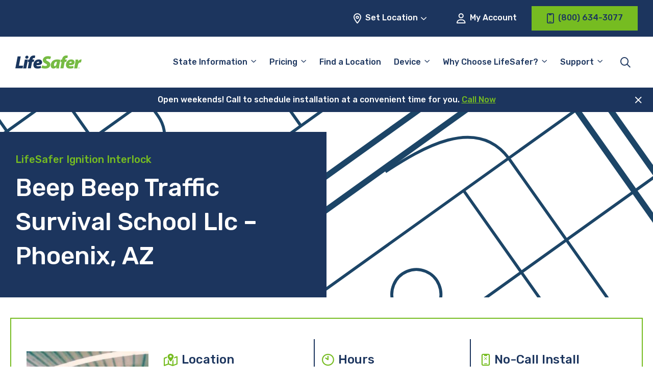

--- FILE ---
content_type: text/html; charset=UTF-8
request_url: https://www.lifesafer.com/locations/arizona/phoenix/6816l/
body_size: 31090
content:

<!doctype html>
<html lang="en-US">
<head>
    <meta charset="UTF-8"/>
<script type="pmdelayedscript" data-perfmatters-type="text/javascript" data-cfasync="false" data-no-optimize="1" data-no-defer="1" data-no-minify="1">
/* <![CDATA[ */
var gform;gform||(document.addEventListener("gform_main_scripts_loaded",function(){gform.scriptsLoaded=!0}),document.addEventListener("gform/theme/scripts_loaded",function(){gform.themeScriptsLoaded=!0}),window.addEventListener("DOMContentLoaded",function(){gform.domLoaded=!0}),gform={domLoaded:!1,scriptsLoaded:!1,themeScriptsLoaded:!1,isFormEditor:()=>"function"==typeof InitializeEditor,callIfLoaded:function(o){return!(!gform.domLoaded||!gform.scriptsLoaded||!gform.themeScriptsLoaded&&!gform.isFormEditor()||(gform.isFormEditor()&&console.warn("The use of gform.initializeOnLoaded() is deprecated in the form editor context and will be removed in Gravity Forms 3.1."),o(),0))},initializeOnLoaded:function(o){gform.callIfLoaded(o)||(document.addEventListener("gform_main_scripts_loaded",()=>{gform.scriptsLoaded=!0,gform.callIfLoaded(o)}),document.addEventListener("gform/theme/scripts_loaded",()=>{gform.themeScriptsLoaded=!0,gform.callIfLoaded(o)}),window.addEventListener("DOMContentLoaded",()=>{gform.domLoaded=!0,gform.callIfLoaded(o)}))},hooks:{action:{},filter:{}},addAction:function(o,r,e,t){gform.addHook("action",o,r,e,t)},addFilter:function(o,r,e,t){gform.addHook("filter",o,r,e,t)},doAction:function(o){gform.doHook("action",o,arguments)},applyFilters:function(o){return gform.doHook("filter",o,arguments)},removeAction:function(o,r){gform.removeHook("action",o,r)},removeFilter:function(o,r,e){gform.removeHook("filter",o,r,e)},addHook:function(o,r,e,t,n){null==gform.hooks[o][r]&&(gform.hooks[o][r]=[]);var d=gform.hooks[o][r];null==n&&(n=r+"_"+d.length),gform.hooks[o][r].push({tag:n,callable:e,priority:t=null==t?10:t})},doHook:function(r,o,e){var t;if(e=Array.prototype.slice.call(e,1),null!=gform.hooks[r][o]&&((o=gform.hooks[r][o]).sort(function(o,r){return o.priority-r.priority}),o.forEach(function(o){"function"!=typeof(t=o.callable)&&(t=window[t]),"action"==r?t.apply(null,e):e[0]=t.apply(null,e)})),"filter"==r)return e[0]},removeHook:function(o,r,t,n){var e;null!=gform.hooks[o][r]&&(e=(e=gform.hooks[o][r]).filter(function(o,r,e){return!!(null!=n&&n!=o.tag||null!=t&&t!=o.priority)}),gform.hooks[o][r]=e)}});
/* ]]> */
</script>

    <meta name="viewport" content="width=device-width, initial-scale=1"/>
    <meta name="facebook-domain-verification" content="8j7exbsawgn1pp8roiv8izltm7b6wj" />

    <title>LifeSafer Ignition Interlock at Beep Beep Traffic Survival School Llc, Phoenix, AZ 85006</title><link rel="preload" href="https://www.lifesafer.com/wp-content/themes/lifesafer-2022/assets/img/bg_page-header.svg" as="image"><link rel="preload" href="https://www.lifesafer.com/wp-content/cache/perfmatters/www.lifesafer.com/minify/f7f022974535.theme.min.css?ver=1746826505" as="style" onload="this.rel='stylesheet';this.removeAttribute('onload');"><link rel="preload" href="https://www.lifesafer.com/wp-content/cache/perfmatters/www.lifesafer.com/fonts/f44aa2c58290.google-fonts.min.css" as="style" onload="this.rel='stylesheet';this.removeAttribute('onload');"><link rel="preload" href="https://www.lifesafer.com/wp-content/cache/perfmatters/www.lifesafer.com/fonts/iJWKBXyIfDnIV7nBrXyw023e.woff2" as="font" type="font/woff2" crossorigin><link rel="preload" href="https://www.lifesafer.com/wp-content/themes/lifesafer-2022/assets/fonts/icomoon.ttf?v9sb3k" as="font" crossorigin><link rel="preload" href="https://www.lifesafer.com/wp-content/cache/perfmatters/www.lifesafer.com/css/wpseo_locations.used.css?ver=1762989268" as="style" /><link rel="stylesheet" id="perfmatters-used-css" href="https://www.lifesafer.com/wp-content/cache/perfmatters/www.lifesafer.com/css/wpseo_locations.used.css?ver=1762989268" media="all" />
	
    <meta name='robots' content='index, follow, max-image-preview:large, max-snippet:-1, max-video-preview:-1' />
	<style>img:is([sizes="auto" i], [sizes^="auto," i]) { contain-intrinsic-size: 3000px 1500px }</style>
	
	<!-- This site is optimized with the Yoast SEO Premium plugin v24.9 (Yoast SEO v24.9) - https://yoast.com/wordpress/plugins/seo/ -->
	<meta name="description" content="Easy, affordable and convenient ignition interlock install at LifeSafer Ignition Interlock, 2233 N 7Th St, Phoenix, AZ 85006" />
	<link rel="canonical" href="https://www.lifesafer.com/locations/arizona/phoenix/6816l/" />
	<meta property="og:locale" content="en_US" />
	<meta property="og:type" content="article" />
	<meta property="og:title" content="LifeSafer Ignition Interlock at Beep Beep Traffic Survival School Llc, Phoenix, AZ 85006" />
	<meta property="og:description" content="Easy, affordable and convenient ignition interlock install at LifeSafer Ignition Interlock, 2233 N 7Th St, Phoenix, AZ 85006" />
	<meta property="og:url" content="https://www.lifesafer.com/locations/arizona/phoenix/6816l/" />
	<meta property="og:site_name" content="LifeSafer Ignition Interlock" />
	<meta property="article:publisher" content="https://www.facebook.com/IgnitionInterlock/" />
	<meta property="article:modified_time" content="2025-11-12T23:34:04+00:00" />
	<meta name="twitter:card" content="summary_large_image" />
	<script type="application/ld+json" class="yoast-schema-graph">{"@context":"https://schema.org","@graph":[{"@type":"AutomotiveBusiness","@id":"https://www.lifesafer.com/locations/arizona/phoenix/6816l/#automotive-business","@url":"https://www.lifesafer.com/locations/arizona/phoenix/6816l/","image":"https://www.lifesafer.com/wp-content/themes/lifesafer-2022/assets/img/lifesafer-certified-location_320-290.jpg.webp","priceRange":"$-$$","name":"LifeSafer Ignition Interlock Phoenix","openingHours":["Mo 8:00-18:00","Tu 8:00-18:00","We 8:00-18:00","Th 8:00-18:00","Fr 8:00-18:00","Sa 8:00-15:30","Su Closed"],"telephone":"(480) 573-3998","geo":{"@type":"GeoCoordinates","latitude":"33.472404","longitude":"-112.064709"},"address":{"@type":"PostalAddress","addressLocality":"Phoenix","streetAddress":"2233 N 7Th St","addressRegion":"AZ","postalCode":"85006","addressCountry":{"@type":"Country","name":"US"}},"location":{"@type":"Place","name":"LifeSafer Ignition Interlock Phoenix","hasMap":"https://www.google.com/maps/search/?api=1&query=33.472404,-112.064709&query_place_id=ChIJzTILsaITK4cRTmhFUmLujMA","address":{"@type":"PostalAddress","addressLocality":"Phoenix","streetAddress":"2233 N 7Th St","addressRegion":"AZ","postalCode":"85006","addressCountry":{"@type":"Country","name":"US"}},"geo":{"@type":"GeoCoordinates","latitude":"33.472404","longitude":"-112.064709"}}},{"@type":"BreadcrumbList","itemListElement":[{"@type":"ListItem","position":1,"name":"All Locations","item":{"@type":"Thing","@id":"https://www.lifesafer.com/locations/"}},{"@type":"ListItem","position":2,"name":"AZ","item":{"@type":"Thing","@id":"https://www.lifesafer.com/locations/arizona/"}},{"@type":"ListItem","position":3,"name":"Phoenix","item":{"@type":"Thing","@id":"https://www.lifesafer.com/locations/arizona/phoenix/"}}]},{"@type":"FAQPage","mainEntity":[{"@type":"Question","name":"How much does an ignition interlock device cost?","acceptedAnswer":{"@type":"Answer","text":"The cost of a LifeSafer Ignition Interlock Device varies by state and by provider. Generally, device installation and monthly rental fees range from $50 to $150. Some providers may also have a maintenance and calibration fee. Lifesafer is known for having the best customer service in the industry and also for offering competitive rates for their ignition interlock device (IID) services."}},{"@type":"Question","name":"What do I need to do for my LifeSafer Ignition Interlock Device maintenance and are there any additional charges?","acceptedAnswer":{"@type":"Answer","text":"At Lifesafer, we want to make sure your ignition interlock device (IID) is always working properly. That’s why we offer maintenance and calibration services to keep your device in top shape.The maintenance fee covers regular inspections and any necessary repairs to ensure your device is functioning properly. The calibration fee is charged for the testing and adjustment of your device to ensure it’s providing accurate BAC readings.It’s important to keep in mind that these costs may vary depending on your location and provider. However, LifeSafer is always transparent about our pricing.To avoid any additional penalties or extensions of your IID use period, it’s essential to schedule and attend your maintenance and calibration appointments on time."}},{"@type":"Question","name":"What should I bring to my appointment?","acceptedAnswer":{"@type":"Answer","text":"Here is a checklist to make it easier for youBring these things to make sure your IID installation appointment goes smoothly:A valid government-issued ID (driver’s license, passport, etc.)The vehicle(s) that the IID will be installed in, along with proof of ownership (title, registration, etc.)Any court or agency-required documentation, such as an order for the installation of an IID.Payment for the installation fee and any required monthly fees for the device.The make and model of your vehicle(s) and the vehicle identification number (VIN). It’s also a good idea to confirm with Lifesafer’s certified shop technicians to see what exactly is required before the appointment."}},{"@type":"Question","name":"What is a monitoring appointment and how often do I need to go to one?","acceptedAnswer":{"@type":"Answer","text":"A monitoring appointment is a scheduled appointment with the service provider who installed the ignition interlock device (IID) in your car. During the appointment, a certified Lifesafer technician will download and review the data from your IID, check the device’s calibration, and ensure that the device is working properly. Monitoring appointments are typically required on a regular basis, typically monthly, to ensure that the device is functioning properly and that you are in compliance with the court or agency’s requirements. The frequency of monitoring appointments can vary depending on the specific laws and regulations of your state or jurisdiction, as well as the court or agency that ordered the IID to be installed, so it is best to consult with the court or agency that ordered the installation of the IID to determine the specific schedule for monitoring appointments. You may also have to pay a monthly rental fee and/or a maintenance and calibration fee. Our top rated customer service team is ready to help. Contact us here."}},{"@type":"Question","name":"What happens if I forget or can't get to my monitoring appointment?","acceptedAnswer":{"@type":"Answer","text":"If you forget or are unable to attend a scheduled monitoring appointment for your ignition interlock device (IID), it’s important to reschedule your appointment as soon as possible. You can easily do this in our convenient online portal. If you fail to attend a scheduled monitoring appointment without prior notice, it may be considered a violation of the terms of your IID agreement and may result in consequences such as fines, additional monitoring appointments, or even revocation of your driving privilege.It is important to communicate with your service provider and make sure you understand the consequences of missing an appointment and the process of rescheduling. Also, If you are having a hard time making it to the appointments, it’s important to let the court or agency that ordered the installation of the IID know and explain the situation, they may have options to help you."}}]}]}</script>
	<meta name="geo.placename" content="Phoenix" />
	<meta name="geo.position" content="33.472404;-112.064709" />
	<meta name="geo.region" content="United States (US)" />
	<!-- / Yoast SEO Premium plugin. -->


<link rel='dns-prefetch' href='//app.five9.com' />

<link rel='dns-prefetch' href='//www.googletagmanager.com' />
<style id='wp-block-library-inline-css' type='text/css'>
:root{--wp-admin-theme-color:#007cba;--wp-admin-theme-color--rgb:0,124,186;--wp-admin-theme-color-darker-10:#006ba1;--wp-admin-theme-color-darker-10--rgb:0,107,161;--wp-admin-theme-color-darker-20:#005a87;--wp-admin-theme-color-darker-20--rgb:0,90,135;--wp-admin-border-width-focus:2px;--wp-block-synced-color:#7a00df;--wp-block-synced-color--rgb:122,0,223;--wp-bound-block-color:var(--wp-block-synced-color)}@media (min-resolution:192dpi){:root{--wp-admin-border-width-focus:1.5px}}.wp-element-button{cursor:pointer}:root{--wp--preset--font-size--normal:16px;--wp--preset--font-size--huge:42px}:root .has-very-light-gray-background-color{background-color:#eee}:root .has-very-dark-gray-background-color{background-color:#313131}:root .has-very-light-gray-color{color:#eee}:root .has-very-dark-gray-color{color:#313131}:root .has-vivid-green-cyan-to-vivid-cyan-blue-gradient-background{background:linear-gradient(135deg,#00d084,#0693e3)}:root .has-purple-crush-gradient-background{background:linear-gradient(135deg,#34e2e4,#4721fb 50%,#ab1dfe)}:root .has-hazy-dawn-gradient-background{background:linear-gradient(135deg,#faaca8,#dad0ec)}:root .has-subdued-olive-gradient-background{background:linear-gradient(135deg,#fafae1,#67a671)}:root .has-atomic-cream-gradient-background{background:linear-gradient(135deg,#fdd79a,#004a59)}:root .has-nightshade-gradient-background{background:linear-gradient(135deg,#330968,#31cdcf)}:root .has-midnight-gradient-background{background:linear-gradient(135deg,#020381,#2874fc)}.has-regular-font-size{font-size:1em}.has-larger-font-size{font-size:2.625em}.has-normal-font-size{font-size:var(--wp--preset--font-size--normal)}.has-huge-font-size{font-size:var(--wp--preset--font-size--huge)}.has-text-align-center{text-align:center}.has-text-align-left{text-align:left}.has-text-align-right{text-align:right}#end-resizable-editor-section{display:none}.aligncenter{clear:both}.items-justified-left{justify-content:flex-start}.items-justified-center{justify-content:center}.items-justified-right{justify-content:flex-end}.items-justified-space-between{justify-content:space-between}.screen-reader-text{border:0;clip:rect(1px,1px,1px,1px);clip-path:inset(50%);height:1px;margin:-1px;overflow:hidden;padding:0;position:absolute;width:1px;word-wrap:normal!important}.screen-reader-text:focus{background-color:#ddd;clip:auto!important;clip-path:none;color:#444;display:block;font-size:1em;height:auto;left:5px;line-height:normal;padding:15px 23px 14px;text-decoration:none;top:5px;width:auto;z-index:100000}html :where(.has-border-color){border-style:solid}html :where([style*=border-top-color]){border-top-style:solid}html :where([style*=border-right-color]){border-right-style:solid}html :where([style*=border-bottom-color]){border-bottom-style:solid}html :where([style*=border-left-color]){border-left-style:solid}html :where([style*=border-width]){border-style:solid}html :where([style*=border-top-width]){border-top-style:solid}html :where([style*=border-right-width]){border-right-style:solid}html :where([style*=border-bottom-width]){border-bottom-style:solid}html :where([style*=border-left-width]){border-left-style:solid}html :where(img[class*=wp-image-]){height:auto;max-width:100%}:where(figure){margin:0 0 1em}html :where(.is-position-sticky){--wp-admin--admin-bar--position-offset:var(--wp-admin--admin-bar--height,0px)}@media screen and (max-width:600px){html :where(.is-position-sticky){--wp-admin--admin-bar--position-offset:0px}}
</style>
<link rel="stylesheet" id="nd-five9-modal-css" type="text/css" media="all" data-pmdelayedstyle="https://www.lifesafer.com/wp-content/cache/perfmatters/www.lifesafer.com/minify/15d33ae99065.five9-modal.min.css?ver=1657648349">
<link rel="stylesheet" id="YSFA-css" type="text/css" media="all" data-pmdelayedstyle="https://www.lifesafer.com/wp-content/cache/perfmatters/www.lifesafer.com/minify/8948cc638228.style.min.css?ver=1.1.0">
<link rel='stylesheet' id='lifesafer-2022-google-fonts-css' href='https://www.lifesafer.com/wp-content/cache/perfmatters/www.lifesafer.com/fonts/f44aa2c58290.google-fonts.min.css' type='text/css' media='all' />
<link rel="stylesheet" id="lifesafer-2022-icon-font-css" type="text/css" media="all" data-pmdelayedstyle="https://www.lifesafer.com/wp-content/cache/perfmatters/www.lifesafer.com/minify/86e7156f0936.icomoon.min.css?ver=1702498307">
<link rel="stylesheet" id="lifesafer-2022-css" type="text/css" media="all" data-pmdelayedstyle="https://www.lifesafer.com/wp-content/cache/perfmatters/www.lifesafer.com/minify/f7f022974535.theme.min.css?ver=1746826505">
<link rel="stylesheet" id="remodal-css" type="text/css" media="all" data-pmdelayedstyle="https://www.lifesafer.com/wp-content/cache/perfmatters/www.lifesafer.com/minify/1d22ad959288.remodal.min.css?ver=1.1.1">
<link rel="stylesheet" id="remodal-theme-css" type="text/css" media="all" data-pmdelayedstyle="https://www.lifesafer.com/wp-content/cache/perfmatters/www.lifesafer.com/minify/a86d9cf70c34.remodal-default-theme.min.css?ver=1.1.1">
<style id='block-visibility-screen-size-styles-inline-css' type='text/css'>
/* Large screens (desktops, 960px and up) */
@media ( min-width: 960px ) {
	.block-visibility-hide-large-screen {
		display: none !important;
	}
}

/* Medium screens (tablets, between 768px and 960px) */
@media ( min-width: 768px ) and ( max-width: 959.98px ) {
	.block-visibility-hide-medium-screen {
		display: none !important;
	}
}

/* Small screens (mobile devices, less than 768px) */
@media ( max-width: 767.98px ) {
	.block-visibility-hide-small-screen {
		display: none !important;
	}
}
</style>
<script type="pmdelayedscript" src="https://www.lifesafer.com/wp-content/themes/lifesafer-2022/assets/js/gravity-forms.js?ver=1759932814" id="gravity-forms-js" data-perfmatters-type="text/javascript" data-cfasync="false" data-no-optimize="1" data-no-defer="1" data-no-minify="1"></script>
<script type="pmdelayedscript" src="https://www.lifesafer.com/wp-content/plugins/five9-modal/js/five9-modal.js?ver=1727085046" id="nd-five9-modal-js" data-perfmatters-type="text/javascript" data-cfasync="false" data-no-optimize="1" data-no-defer="1" data-no-minify="1"></script>
<script type="pmdelayedscript" src="https://www.lifesafer.com/wp-includes/js/jquery/jquery.min.js?ver=3.7.1" id="jquery-core-js" data-perfmatters-type="text/javascript" data-cfasync="false" data-no-optimize="1" data-no-defer="1" data-no-minify="1"></script>
<script type="pmdelayedscript" src="https://app.five9.com/consoles/SocialWidget/five9-social-widget.min.js" id="five9-widget-js" data-perfmatters-type="text/javascript" data-cfasync="false" data-no-optimize="1" data-no-defer="1" data-no-minify="1"></script>
<script type="pmdelayedscript" id="five9-frontend-js-extra" data-perfmatters-type="text/javascript" data-cfasync="false" data-no-optimize="1" data-no-defer="1" data-no-minify="1">
/* <![CDATA[ */
var five9_widget_options = {"type":"chat","options":{"rootUrl":"https:\/\/app.five9.com\/consoles\/","type":"chat","title":"LifeSafer Service Chat","tenant":"LMG Holdings","profiles":"Service Chat","showProfiles":false,"profileLabel":"","autostart":true,"surveyOptions":{"showComment":true,"requireComment":false},"playSoundOnMessage":true,"allowCustomerToControlSoundPlay":false,"showEmailButton":false,"useBusinessHours":true,"hideDuringAfterHours":false,"showPrintButton":false,"allowUsabilityMenu":false,"enableCallback":false,"logo":"https:\/\/www.lifesafer.com\/wp-content\/uploads\/2020\/03\/lifesafer-logo@2x.png","theme":"https:\/\/www.lifesafer.com\/wp-content\/themes\/lifesafer\/css\/five9.css","fields":{"name":{"value":"","show":true,"label":"Name"},"email":{"value":"","show":true,"label":"Email"},"phone number":{"value":"","show":true,"label":"Phone Number"},"existing customer":{"value":"","show":true,"label":"Are you an existing customer?"}}}};
/* ]]> */
</script>
<script type="pmdelayedscript" src="https://www.lifesafer.com/wp-content/plugins/five9/assets/js/frontend.min.js?ver=1.0.5" id="five9-frontend-js" data-perfmatters-type="text/javascript" data-cfasync="false" data-no-optimize="1" data-no-defer="1" data-no-minify="1"></script>
<link rel="https://api.w.org/" href="https://www.lifesafer.com/wp-json/" /><link rel="alternate" title="JSON" type="application/json" href="https://www.lifesafer.com/wp-json/wp/v2/wpseo_locations/69203" /><link rel="alternate" title="oEmbed (JSON)" type="application/json+oembed" href="https://www.lifesafer.com/wp-json/oembed/1.0/embed?url=https%3A%2F%2Fwww.lifesafer.com%2Flocations%2Farizona%2Fphoenix%2F6816l%2F" />
<link rel="alternate" title="oEmbed (XML)" type="text/xml+oembed" href="https://www.lifesafer.com/wp-json/oembed/1.0/embed?url=https%3A%2F%2Fwww.lifesafer.com%2Flocations%2Farizona%2Fphoenix%2F6816l%2F&#038;format=xml" />
<meta name="generator" content="Site Kit by Google 1.159.0" /><script type="pmdelayedscript" data-cfasync="false" data-no-optimize="1" data-no-defer="1" data-no-minify="1">
  window.dataLayer = window.dataLayer ||[];
  function gtag(){dataLayer.push(arguments);}
  gtag('consent','default',{
    'ad_storage':'denied',
    'analytics_storage':'denied',
    'ad_user_data':'denied',
    'ad_personalization':'denied',
    'personalization_storage:'denied',
    'functionality_storage:'granted',
    'security_storage:'granted',
    'wait_for_update': 500
  });
  gtag("set", "ads_data_redaction", true);
</script>
<script async type="text/javascript" src="//cdn-4.convertexperiments.com/js/10042443-10048989.js"></script>
<script src="https://cmp.osano.com/AzZMwZTuSswkf3YSk/3ce28e2b-d766-4c62-ba74-42bd7ea22bef/osano.js" type="pmdelayedscript" data-cfasync="false" data-no-optimize="1" data-no-defer="1" data-no-minify="1"></script>
<!-- Google Tag Manager snippet added by Site Kit -->
<script type="pmdelayedscript" data-perfmatters-type="text/javascript" data-cfasync="false" data-no-optimize="1" data-no-defer="1" data-no-minify="1">
/* <![CDATA[ */

			( function( w, d, s, l, i ) {
				w[l] = w[l] || [];
				w[l].push( {'gtm.start': new Date().getTime(), event: 'gtm.js'} );
				var f = d.getElementsByTagName( s )[0],
					j = d.createElement( s ), dl = l != 'dataLayer' ? '&l=' + l : '';
				j.async = true;
				j.src = 'https://www.googletagmanager.com/gtm.js?id=' + i + dl;
				f.parentNode.insertBefore( j, f );
			} )( window, document, 'script', 'dataLayer', 'GTM-KHZ5CP' );
			
/* ]]> */
</script>

<!-- End Google Tag Manager snippet added by Site Kit -->
<link rel="icon" href="https://www.lifesafer.com/wp-content/uploads/2020/01/cropped-LifeSafer_Favicon-Square-150x150.png.webp" sizes="32x32" />
<link rel="icon" href="https://www.lifesafer.com/wp-content/uploads/2020/01/cropped-LifeSafer_Favicon-Square-300x300.png.webp" sizes="192x192" />
<link rel="apple-touch-icon" href="https://www.lifesafer.com/wp-content/uploads/2020/01/cropped-LifeSafer_Favicon-Square-300x300.png.webp" />
<meta name="msapplication-TileImage" content="https://www.lifesafer.com/wp-content/uploads/2020/01/cropped-LifeSafer_Favicon-Square-300x300.png.webp" />
		<style type="text/css" id="wp-custom-css">
			body {
    font-family: Rubik, sans-serif;
}

h1, 
.heading-h1 {
    font-size: calc(1.4375rem + 2.25vw);
	margin-bottom: 0.5rem;
}

.hero-block__form .gform_heading .gform_title {
	color: #1C355E !important;
}

/* Fix 'Find Convenient [state] Locations Near You' width on /locations/[state] pages */
.wp-block-cover .wp-block-cover-is-layout-constrained {
	max-width: 1400px;
	padding-left: 14px;
	padding-right: 14px;
}

@media (min-width: 1400px) {
	.wp-block-cover .wp-block-cover-is-layout-constrained {
	padding-left: 1.875rem;
	padding-right: 1.875rem;
	}
}

.five9-frame {
	display: none;
}

body #gform_wrapper_34 .gform_heading .gform_title {			font-size: 30px;
	color: #1e355e;
	text-align: center;
	}

body #gform_wrapper_34 .gform_heading .gform_description 	{		color: #76bc21;
	display: block;
	margin-bottom: 1rem;
	margin-top: -.75rem;
	text-align: center;
	width: 100%;
	font-size: 18px;
		 font-weight: 500;
		 font-style: italic;
	}

/* #gform_wrapper_34 .gform_body {margin: 0 auto} */

#gform_wrapper_34 .gform_fields {font-size:10px}

.column-border-1 {border: solid 2px #76bc21}

.column-border-2 {
	border: solid 2px #76bc21;
	padding: 15px
}

.image-border {
	border: solid 2px #76bc21;
}
.list-margin {margin: 0px 20px; padding: 0px 20px}

.column-spacing {column-gap: 75px}

.gform_required_legend {
	display: none;
}

.button-align {
	text-align:center
}

.announcement-text {
	font-size: 20px
}

.announcement-border {
	border: solid 3px #76bc21
}

.state-cost-block .is-style-outline .wp-element-button {
	background: transparent !important;
}

.state-cost-block .is-style-outline .wp-element-button:hover {
	background: var(--primary-green) !important;
	color: var(--primary-blue) !important;
}

.osano-cm-widget {
	display:none;
}

/* Temporarily hide because it's breaking on non-dev database */
/* .facetwp-radius-wrap {
	display: none !important;
} */

/* @media (min-width:1200px) {
	.locator-block .facetwp-radius-wrap {
	left: 34.4375rem;
	}
} */

/* Quick fix for no Endorsements block on homepage */
@media (max-width:639px) {
	.state-requirements-block__content {
		margin-bottom: 0 !important;
	}
}

.wp-block-table td {
    vertical-align: top;
}

#gform_fields_15 {
	row-gap:20px;
}

#field_15_11 {
	font-size:11px;
}		</style>
		
    <!-- BEGIN - Make Tables Responsive -->
    <style type="text/css">
        
    /* Multi-row tables */
    @media (max-width: 650px) {

        .mtr-table tbody,
        .mtr-table {
        	width: 100% !important;
            display: table !important;
        }

        .mtr-table tr,
        .mtr-table .mtr-th-tag,
        .mtr-table .mtr-td-tag {
        	display: block !important;
            clear: both !important;
            height: auto !important;
        }

        .mtr-table .mtr-td-tag,
        .mtr-table .mtr-th-tag {
        	text-align: right !important;
            width: auto !important;
            box-sizing: border-box !important;
            overflow: auto !important;
        }
    
            .mtr-table .mtr-cell-content {
            	text-align: right !important;
            }
            
        .mtr-table tbody,
        .mtr-table tr,
        .mtr-table {
        	border: none !important;
            padding: 0 !important;
        }

        .mtr-table .mtr-td-tag,
        .mtr-table .mtr-th-tag {
        	border: none;
        }

        .mtr-table tr:nth-child(even) .mtr-td-tag,
        .mtr-table tr:nth-child(even) .mtr-th-tag {
            border-bottom: 1px solid #dddddd !important;
            border-left: 1px solid #dddddd !important;
            border-right: 1px solid #dddddd !important;
            border-top: none !important;
        }

        .mtr-table tr:nth-child(odd) .mtr-td-tag,
        .mtr-table tr:nth-child(odd) .mtr-th-tag {
            border-bottom: 1px solid #bbbbbb !important;
            border-left: 1px solid #bbbbbb !important;
            border-right: 1px solid #bbbbbb !important;
            border-top: none !important;
        }

        .mtr-table tr:first-of-type td:first-of-type,
        .mtr-table tr:first-of-type th:first-of-type {
            border-top: 1px solid #bbbbbb !important;
        }

        .mtr-table.mtr-thead-td tr:nth-of-type(2) td:first-child,
        .mtr-table.mtr-thead-td tr:nth-of-type(2) th:first-child,
        .mtr-table.mtr-tr-th tr:nth-of-type(2) td:first-child,
        .mtr-table.mtr-tr-th tr:nth-of-type(2) th:first-child,
        .mtr-table.mtr-tr-td tr:nth-of-type(2) td:first-child,
        .mtr-table.mtr-tr-td tr:nth-of-type(2) th:first-child {
            border-top: 1px solid #dddddd !important;
        }
            .mtr-table tr:nth-child(even),
            .mtr-table tr:nth-child(even) .mtr-td-tag,
            .mtr-table tr:nth-child(even) .mtr-th-tag {
                background: #ffffff !important;
            }

            .mtr-table tr:nth-child(odd),
            .mtr-table tr:nth-child(odd) .mtr-td-tag,
            .mtr-table tr:nth-child(odd) .mtr-th-tag {
                background: #dddddd !important;
            }
        .mtr-table .mtr-td-tag,
        .mtr-table .mtr-td-tag:first-child,
        .mtr-table .mtr-th-tag,
        .mtr-table .mtr-th-tag:first-child {
            padding: 5px 10px !important;
        }
        
        .mtr-table td[data-mtr-content]:before,
        .mtr-table th[data-mtr-content]:before {
        	display: inline-block !important;
        	content: attr(data-mtr-content) !important;
        	float: left !important;
            text-align: left !important;
            white-space: pre-line !important;
        }
        
        .mtr-table thead,
        .mtr-table.mtr-tr-th tr:first-of-type,
        .mtr-table.mtr-tr-td tr:first-of-type,
        .mtr-table colgroup {
        	display: none !important;
        }
    
        .mtr-cell-content {
            max-width: 49% !important;
            display: inline-block !important;
        }
            
        .mtr-table td[data-mtr-content]:before,
        .mtr-table th[data-mtr-content]:before {
            max-width: 49% !important;
        }
            
    }
    
    /* Single-row tables */
    @media (max-width: 650px) {

        .mtr-one-row-table .mtr-td-tag,
        .mtr-one-row-table .mtr-th-tag {
            box-sizing: border-box !important;
        }

        .mtr-one-row-table colgroup {
        	display: none !important;
        }

    
        .mtr-one-row-table tbody,
        .mtr-one-row-table tr,
        .mtr-one-row-table {
        	border: none !important;
            padding: 0 !important;
            width: 100% !important;
            display: block;
        }

        .mtr-one-row-table .mtr-td-tag,
        .mtr-one-row-table .mtr-th-tag {
            border: none;
        }
        
        .mtr-one-row-table .mtr-td-tag,
        .mtr-one-row-table .mtr-th-tag {
        	display: block !important;
            width: 50% !important;
        }
        .mtr-one-row-table tr {
            display: flex !important;
            flex-wrap: wrap !important;
        }
        
            .mtr-one-row-table td:nth-child(4n+1),
            .mtr-one-row-table th:nth-child(4n+1),
            .mtr-one-row-table td:nth-child(4n+2),
            .mtr-one-row-table th:nth-child(4n+2) {
                background: #dddddd !important;
            }

            .mtr-one-row-table th:nth-child(2n+1),
            .mtr-one-row-table td:nth-child(2n+1) {
                border-right: 1px solid #bbbbbb !important;
                border-left: 1px solid #bbbbbb !important;
            }

            .mtr-one-row-table td:nth-child(2n+2),
            .mtr-one-row-table th:nth-child(2n+2) {
                border-right: 1px solid #bbbbbb !important;
            }

            /* last two */
            .mtr-one-row-table td:nth-last-child(-n+2),
            .mtr-one-row-table th:nth-last-child(-n+2) {
                border-bottom: 1px solid #bbbbbb !important;
            }
            
        .mtr-one-row-table .mtr-td-tag,
        .mtr-one-row-table .mtr-th-tag {
            border-top: 1px solid #bbbbbb !important;
            padding: 5px 10px !important;
        }
        
    }
    </style>
    <!-- END - Make Tables Responsive -->
        <noscript><style>.perfmatters-lazy[data-src]{display:none !important;}</style></noscript><style>.perfmatters-lazy-youtube{position:relative;width:100%;max-width:100%;height:0;padding-bottom:56.23%;overflow:hidden}.perfmatters-lazy-youtube img{position:absolute;top:0;right:0;bottom:0;left:0;display:block;width:100%;max-width:100%;height:auto;margin:auto;border:none;cursor:pointer;transition:.5s all;-webkit-transition:.5s all;-moz-transition:.5s all}.perfmatters-lazy-youtube img:hover{-webkit-filter:brightness(75%)}.perfmatters-lazy-youtube .play{position:absolute;top:50%;left:50%;right:auto;width:68px;height:48px;margin-left:-34px;margin-top:-24px;background:url(https://www.lifesafer.com/wp-content/plugins/perfmatters/img/youtube.svg) no-repeat;background-position:center;background-size:cover;pointer-events:none;filter:grayscale(1)}.perfmatters-lazy-youtube:hover .play{filter:grayscale(0)}.perfmatters-lazy-youtube iframe{position:absolute;top:0;left:0;width:100%;height:100%;z-index:99}</style></head>

<body class="wpseo_locations-template-default single single-wpseo_locations postid-69203">
		<!-- Google Tag Manager (noscript) snippet added by Site Kit -->
		<noscript>
			<iframe src="https://www.googletagmanager.com/ns.html?id=GTM-KHZ5CP" height="0" width="0" style="display:none;visibility:hidden"></iframe>
		</noscript>
		<!-- End Google Tag Manager (noscript) snippet added by Site Kit -->
		
<header id="site-header" class="site-header stuck">
    <div id="utility-navigation" class="utility-navigation">
        <div class="wrapper">
            <div id="utility-navigation-location" class="js-toggle__container">
                <button class="button button--light js-toggle button--change-location utility-navigation__location-btn">
                    <i class="far fa-location-dot icon-left"></i>
                    <span id="location-cta-text" class="utility-navigation__location-text">Set Location</span>
                    <i class="far fa-angle-down icon-right"></i>
                </button>
                <div class="dropdown dropdown--center dropdown--location">
                    <div id="location-cta-subtitle" class="h5 dropdown__title">Set Your Location</div>
                    <div id="scram-nearest-location"></div>
                    <div class="dropdown--location-container">
                        <input id="address-entry" type="text" placeholder="Enter location" class="js-dropdown-focusable address-entry">
                        <button id="update-location" type="submit" class="js-dropdown-focusable">Update</button>
                    </div>
                    <div id="dropdown-location-feedback" class="dropdown--location-feedback"></div>
                </div>
            </div>
            <a id="utility-navigation-account" class="button button--light utility-navigation__account" href="https://myaccount.lifesafer.com/"><i class="far fa-user icon-left"></i> My Account</a>
	                    <a id="utility-navigation-phone" class="button button--primary utility-navigation__phone" href="tel:8006343077">
                <i class="far fa-mobile-notch icon-left"></i>
                <span class="utility-navigation__location-text">(800) 634-3077</span>
            </a>
        </div>
    </div>
    <div id="menu-bar" class="menu-bar">
        <div class="wrapper">
            <div id="site-branding" class="site-branding">
                <!-- Mobile Menu Toggle - turn to X when open -->
                <button id="menu-toggle" class="menu-toggle button button--dark" aria-label="Toggle the main menu" aria-controls="primary-menu" aria-expanded="false">
                    <i class="fa-regular fa-bars"></i>
                </button>

                <!-- Logo -->
                <a
                    draggable="false"
                    class="no-drag site-branding__logo"
                    href="https://www.lifesafer.com"
                    rel="home"
                    oncontextmenu="return false;"
                >
                    <img
                        draggable="false"
                        width="180"
                        height="60"
                        src="https://www.lifesafer.com/wp-content/themes/lifesafer-2022/assets/img/lifesafer-cropped.svg"
                        alt="LifeSafer Ignition Interlock"
                        loading="eager"
                    />
                </a>
            </div>
            <div id="primary-menu-container" class="primary-menu-container">
                <!-- #utility-navigation-phone placed here <lg breakpoint -->

                <ul id="primary-menu" class="primary-menu"><li id="menu-item-67243" class="megamenu menu-item menu-item-type-custom menu-item-object-custom menu-item-has-children menu-item-67243"><a href="#">State Information</a>
<ul class="sub-menu">
	<li id="menu-item-68134" class="menu-item menu-item-type-post_type menu-item-object-page menu-item-68134"><a href="https://www.lifesafer.com/alabama/">Alabama</a></li>
	<li id="menu-item-68209" class="menu-item menu-item-type-post_type menu-item-object-page menu-item-68209"><a href="https://www.lifesafer.com/alaska/">Alaska</a></li>
	<li id="menu-item-67482" class="menu-item menu-item-type-post_type menu-item-object-page menu-item-67482"><a href="https://www.lifesafer.com/arizona/">Arizona</a></li>
	<li id="menu-item-68079" class="menu-item menu-item-type-post_type menu-item-object-page menu-item-68079"><a href="https://www.lifesafer.com/arkansas/">Arkansas</a></li>
	<li id="menu-item-68051" class="menu-item menu-item-type-post_type menu-item-object-page menu-item-68051"><a href="https://www.lifesafer.com/california/">California</a></li>
	<li id="menu-item-67296" class="menu-item menu-item-type-custom menu-item-object-custom menu-item-67296"><a href="https://www.lifesafer.com/colorado/">Colorado</a></li>
	<li id="menu-item-68188" class="menu-item menu-item-type-post_type menu-item-object-page menu-item-68188"><a href="https://www.lifesafer.com/connecticut/">Connecticut</a></li>
	<li id="menu-item-67380" class="menu-item menu-item-type-post_type menu-item-object-page menu-item-67380"><a href="https://www.lifesafer.com/florida/">Florida</a></li>
	<li id="menu-item-68471" class="menu-item menu-item-type-post_type menu-item-object-page menu-item-68471"><a href="https://www.lifesafer.com/georgia/">Georgia</a></li>
	<li id="menu-item-68694" class="menu-item menu-item-type-post_type menu-item-object-page menu-item-68694"><a href="https://www.lifesafer.com/idaho/">Idaho</a></li>
	<li id="menu-item-67537" class="menu-item menu-item-type-post_type menu-item-object-page menu-item-67537"><a href="https://www.lifesafer.com/illinois/">Illinois</a></li>
	<li id="menu-item-68268" class="menu-item menu-item-type-post_type menu-item-object-page menu-item-68268"><a href="https://www.lifesafer.com/indiana/">Indiana</a></li>
	<li id="menu-item-68436" class="menu-item menu-item-type-post_type menu-item-object-page menu-item-68436"><a href="https://www.lifesafer.com/iowa/">Iowa</a></li>
	<li id="menu-item-68709" class="menu-item menu-item-type-post_type menu-item-object-page menu-item-68709"><a href="https://www.lifesafer.com/kansas/">Kansas</a></li>
	<li id="menu-item-68363" class="menu-item menu-item-type-post_type menu-item-object-page menu-item-68363"><a href="https://www.lifesafer.com/kentucky/">Kentucky</a></li>
	<li id="menu-item-68645" class="menu-item menu-item-type-post_type menu-item-object-page menu-item-68645"><a href="https://www.lifesafer.com/louisiana/">Louisiana</a></li>
	<li id="menu-item-68445" class="menu-item menu-item-type-post_type menu-item-object-page menu-item-68445"><a href="https://www.lifesafer.com/maine/">Maine</a></li>
	<li id="menu-item-68019" class="menu-item menu-item-type-post_type menu-item-object-page menu-item-68019"><a href="https://www.lifesafer.com/maryland/">Maryland</a></li>
	<li id="menu-item-68420" class="menu-item menu-item-type-post_type menu-item-object-page menu-item-68420"><a href="https://www.lifesafer.com/massachusetts/">Massachusetts</a></li>
	<li id="menu-item-68662" class="menu-item menu-item-type-post_type menu-item-object-page menu-item-68662"><a href="https://www.lifesafer.com/michigan/">Michigan</a></li>
	<li id="menu-item-68630" class="menu-item menu-item-type-post_type menu-item-object-page menu-item-68630"><a href="https://www.lifesafer.com/minnesota/">Minnesota</a></li>
	<li id="menu-item-68480" class="menu-item menu-item-type-post_type menu-item-object-page menu-item-68480"><a href="https://www.lifesafer.com/mississippi/">Mississippi</a></li>
	<li id="menu-item-67297" class="menu-item menu-item-type-custom menu-item-object-custom menu-item-67297"><a href="https://www.lifesafer.com/missouri/">Missouri</a></li>
	<li id="menu-item-68729" class="menu-item menu-item-type-post_type menu-item-object-page menu-item-68729"><a href="https://www.lifesafer.com/montana/">Montana</a></li>
	<li id="menu-item-68673" class="menu-item menu-item-type-post_type menu-item-object-page menu-item-68673"><a href="https://www.lifesafer.com/nebraska/">Nebraska</a></li>
	<li id="menu-item-68617" class="menu-item menu-item-type-post_type menu-item-object-page menu-item-68617"><a href="https://www.lifesafer.com/nevada/">Nevada</a></li>
	<li id="menu-item-68728" class="menu-item menu-item-type-post_type menu-item-object-page menu-item-68728"><a href="https://www.lifesafer.com/new-hampshire/">New Hampshire</a></li>
	<li id="menu-item-68381" class="menu-item menu-item-type-post_type menu-item-object-page menu-item-68381"><a href="https://www.lifesafer.com/new-jersey/">New Jersey</a></li>
	<li id="menu-item-68459" class="menu-item menu-item-type-post_type menu-item-object-page menu-item-68459"><a href="https://www.lifesafer.com/new-mexico/">New Mexico</a></li>
	<li id="menu-item-67258" class="menu-item menu-item-type-custom menu-item-object-custom menu-item-67258"><a href="https://www.lifesafer.com/new-york/">New York</a></li>
	<li id="menu-item-67494" class="menu-item menu-item-type-post_type menu-item-object-page menu-item-67494"><a href="https://www.lifesafer.com/north-carolina/">North Carolina</a></li>
	<li id="menu-item-68409" class="menu-item menu-item-type-post_type menu-item-object-page menu-item-68409"><a href="https://www.lifesafer.com/ohio/">Ohio</a></li>
	<li id="menu-item-68560" class="menu-item menu-item-type-post_type menu-item-object-page menu-item-68560"><a href="https://www.lifesafer.com/oklahoma/">Oklahoma</a></li>
	<li id="menu-item-68135" class="menu-item menu-item-type-post_type menu-item-object-page menu-item-68135"><a href="https://www.lifesafer.com/oregon/">Oregon</a></li>
	<li id="menu-item-68150" class="menu-item menu-item-type-post_type menu-item-object-page menu-item-68150"><a href="https://www.lifesafer.com/pennsylvania/">Pennsylvania</a></li>
	<li id="menu-item-68532" class="menu-item menu-item-type-post_type menu-item-object-page menu-item-68532"><a href="https://www.lifesafer.com/rhode-island/">Rhode Island</a></li>
	<li id="menu-item-68278" class="menu-item menu-item-type-post_type menu-item-object-page menu-item-68278"><a href="https://www.lifesafer.com/south-carolina/">South Carolina</a></li>
	<li id="menu-item-68736" class="menu-item menu-item-type-post_type menu-item-object-page menu-item-68736"><a href="https://www.lifesafer.com/south-dakota/">South Dakota</a></li>
	<li id="menu-item-68267" class="menu-item menu-item-type-post_type menu-item-object-page menu-item-68267"><a href="https://www.lifesafer.com/tennessee/">Tennessee</a></li>
	<li id="menu-item-68020" class="menu-item menu-item-type-post_type menu-item-object-page menu-item-68020"><a href="https://www.lifesafer.com/texas/">Texas</a></li>
	<li id="menu-item-68522" class="menu-item menu-item-type-post_type menu-item-object-page menu-item-68522"><a href="https://www.lifesafer.com/utah/">Utah</a></li>
	<li id="menu-item-68684" class="menu-item menu-item-type-post_type menu-item-object-page menu-item-68684"><a href="https://www.lifesafer.com/vermont/">Vermont</a></li>
	<li id="menu-item-67927" class="menu-item menu-item-type-post_type menu-item-object-page menu-item-67927"><a href="https://www.lifesafer.com/virginia/">Virginia</a></li>
	<li id="menu-item-67298" class="menu-item menu-item-type-custom menu-item-object-custom menu-item-67298"><a href="https://www.lifesafer.com/washington/">Washington</a></li>
	<li id="menu-item-68608" class="menu-item menu-item-type-post_type menu-item-object-page menu-item-68608"><a href="https://www.lifesafer.com/washington-dc/">Washington D.C.</a></li>
	<li id="menu-item-68352" class="menu-item menu-item-type-post_type menu-item-object-page menu-item-68352"><a href="https://www.lifesafer.com/west-virginia/">West Virginia</a></li>
	<li id="menu-item-68160" class="menu-item menu-item-type-post_type menu-item-object-page menu-item-68160"><a href="https://www.lifesafer.com/wisconsin/">Wisconsin</a></li>
	<li id="menu-item-68708" class="menu-item menu-item-type-post_type menu-item-object-page menu-item-68708"><a href="https://www.lifesafer.com/wyoming/">Wyoming</a></li>
</ul>
</li>
<li id="menu-item-62559" class="menu-item menu-item-type-custom menu-item-object-custom menu-item-has-children menu-item-62559"><a href="https://www.lifesafer.com/ignition-interlock-cost/">Pricing</a>
<ul class="sub-menu">
	<li id="menu-item-385" class="menu-item menu-item-type-post_type menu-item-object-page menu-item-385"><a href="https://www.lifesafer.com/ignition-interlock-cost/">Ignition Interlock Cost</a></li>
	<li id="menu-item-59938" class="menu-item menu-item-type-post_type menu-item-object-page menu-item-59938"><a href="https://www.lifesafer.com/special-offers-on-your-ignition-interlock/">Special Offers</a></li>
	<li id="menu-item-67318" class="menu-item menu-item-type-custom menu-item-object-custom menu-item-67318"><a href="https://www.lifesafer.com/get-a-quote/">Get A Quote</a></li>
	<li id="menu-item-67317" class="menu-item menu-item-type-post_type menu-item-object-page menu-item-67317"><a href="https://www.lifesafer.com/ignition-interlock-cost/financial-assistance/">Financial Assistance</a></li>
</ul>
</li>
<li id="menu-item-59949" class="menu-item-locations menu-item menu-item-type-custom menu-item-object-custom menu-item-59949"><a href="/locations/">Find a Location</a></li>
<li id="menu-item-67319" class="menu-item menu-item-type-post_type menu-item-object-page menu-item-has-children menu-item-67319"><a href="https://www.lifesafer.com/ignition-interlock-devices/">Device</a>
<ul class="sub-menu">
	<li id="menu-item-67320" class="menu-item menu-item-type-custom menu-item-object-custom menu-item-67320"><a href="https://www.lifesafer.com/ignition-interlock-devices/">Ignition Interlock Devices</a></li>
	<li id="menu-item-255" class="menu-item menu-item-type-post_type menu-item-object-page menu-item-255"><a href="https://www.lifesafer.com/ignition-interlock-devices/what-is-an-ignition-interlock/">What is an Interlock Device?</a></li>
	<li id="menu-item-62514" class="menu-item menu-item-type-post_type menu-item-object-page menu-item-62514"><a href="https://www.lifesafer.com/products/">LifeSafer Devices</a></li>
	<li id="menu-item-67321" class="menu-item menu-item-type-post_type menu-item-object-page menu-item-67321"><a href="https://www.lifesafer.com/installation/">Ignition Interlock Installation</a></li>
	<li id="menu-item-59953" class="menu-item menu-item-type-post_type menu-item-object-page menu-item-59953"><a href="https://www.lifesafer.com/faqs/">Interlock FAQs</a></li>
</ul>
</li>
<li id="menu-item-62558" class="menu-item menu-item-type-custom menu-item-object-custom menu-item-has-children menu-item-62558"><a href="https://www.lifesafer.com/the-lifesafer-difference/">Why Choose LifeSafer?</a>
<ul class="sub-menu">
	<li id="menu-item-62557" class="menu-item menu-item-type-post_type menu-item-object-page menu-item-62557"><a href="https://www.lifesafer.com/the-lifesafer-difference/">The LifeSafer Difference</a></li>
	<li id="menu-item-59694" class="menu-item menu-item-type-post_type menu-item-object-page menu-item-59694"><a href="https://www.lifesafer.com/guaranteed-same-day-installation/">Guaranteed Same Day Installation</a></li>
	<li id="menu-item-59695" class="menu-item menu-item-type-post_type menu-item-object-page menu-item-59695"><a href="https://www.lifesafer.com/online-enrollment/">Online Scheduling</a></li>
	<li id="menu-item-59730" class="menu-item menu-item-type-post_type menu-item-object-page menu-item-59730"><a href="https://www.lifesafer.com/top-rated-interlock/">Top Rated Interlock Device</a></li>
	<li id="menu-item-59933" class="menu-item menu-item-type-post_type menu-item-object-page menu-item-59933"><a href="https://www.lifesafer.com/reviews/">Reviews</a></li>
	<li id="menu-item-62560" class="menu-item menu-item-type-post_type menu-item-object-page menu-item-62560"><a href="https://www.lifesafer.com/interlock-program/">Interlock Program</a></li>
</ul>
</li>
<li id="menu-item-62532" class="menu-item menu-item-type-custom menu-item-object-custom menu-item-has-children menu-item-62532"><a rel="nofollow">Support</a>
<ul class="sub-menu">
	<li id="menu-item-59951" class="menu-item menu-item-type-custom menu-item-object-custom menu-item-59951"><a href="https://myaccount.lifesafer.com/account/login">My Account</a></li>
	<li id="menu-item-59952" class="menu-item menu-item-type-post_type menu-item-object-page menu-item-59952"><a href="https://www.lifesafer.com/contact-us/">Contact Us</a></li>
	<li id="menu-item-59954" class="menu-item menu-item-type-post_type menu-item-object-page menu-item-59954"><a href="https://www.lifesafer.com/troubleshooting/">Troubleshooting</a></li>
</ul>
</li>
</ul>            
                <!-- #utility-navigation-account placed here <lg breakpoint -->

                <div id="search-toggle" class="js-toggle__container search-toggle">
                    <button class="button button--dark button--pad-none js-toggle" aria-label="Toggle site search" aria-controls="site-search" aria-expanded="false">
                        <i class="fa-regular fa-magnifying-glass"></i>
                    </button>
                    <div id="site-search" class="dropdown dropdown--right dropdown--search">
                        <form action="/" method="get">
    <label class="screen-reader-text" for="search">Search in https://www.lifesafer.com/</label>
    <input type="text" name="s" id="search" value="" class="js-dropdown-focusable site-search__input" placeholder="Ex: State Requirements" />
    <button type="submit" class="button button--dark"><i class="fa-regular fa-magnifying-glass"></i></button>
</form>                    </div>
                </div>
            </div>
        </div>
    </div>
</header>

<main id="main-content" class="main-content">



<div id="announcement-block_55098e0bee8ede9ec27cbc8c58bc1f89" class="announcement-block block has-text-align-center alignfull">
    <div class="wrapper">
        <p>Open weekends! Call to schedule installation at a convenient time for you. <a href="tel:8554072822" style="color:76bc21">Call Now</a></p>
        <button id="close-announcement" class="button button--light button--pad-none close" aria-label="close announcement">
            <i class="fa-regular fa-xmark"></i>
        </button>
    </div>
</div>





<div id="1" class="page-header-block block alignfull">
	        <div class="page-header-block__image no-lazy">
			
        <div class="page-header-block__content no-lazy">
            <div class="page-header-block__title has-primary-blue-background-color has-background full-bleed-left">
                                    <h1 class="has-text-color has-white-color">
                                                    <span class="has-text-color has-primary-green-color heading-h6">LifeSafer Ignition Interlock</span>
                                                Beep Beep Traffic Survival School Llc &#8211; Phoenix, AZ                    </h1>
                            </div>
        </div>
        
    </div>
</div>



<div id="location-details-block_e2f68e958d409ff725ed39c69468c7c1" class="location-details-block block alignwide">
    <div class="wp-container wp-block-columns wrapper">

        <div class="wp-container wp-block-column location-details-block__image">
	                        	            <img width="320" height="290" src="data:image/svg+xml,%3Csvg%20xmlns=&#039;http://www.w3.org/2000/svg&#039;%20width=&#039;320&#039;%20height=&#039;290&#039;%20viewBox=&#039;0%200%20320%20290&#039;%3E%3C/svg%3E" class="attachment-location-detail size-location-detail perfmatters-lazy" alt="LifeSafer Certified Location" decoding="async" data-src="https://www.lifesafer.com/wp-content/uploads/2024/06/lifesafer-certified-location_320-290.jpg.webp" data-srcset="https://www.lifesafer.com/wp-content/uploads/2024/06/lifesafer-certified-location_320-290.jpg.webp 320w" data-sizes="(min-width: 640px) 320px, 0px" /><noscript><img width="320" height="290" src="https://www.lifesafer.com/wp-content/uploads/2024/06/lifesafer-certified-location_320-290.jpg.webp" class="attachment-location-detail size-location-detail" alt="LifeSafer Certified Location" decoding="async" srcset="https://www.lifesafer.com/wp-content/uploads/2024/06/lifesafer-certified-location_320-290.jpg.webp 320w" sizes="(min-width: 640px) 320px, 0px" /></noscript>                                </div>

        <div class="wp-container wp-block-column location-details-block__location">
            <h2 class="heading-h5"><i class="fa-light fa-map-location-dot"></i>Location</h2>
            <div class="location-details-block__column-content">
                <p class="location-details-block__address">
                    2233 N 7Th St<br />
Phoenix, AZ 85006                </p>
                <div class="wp-block-button is-style-arrow">
                    <a class="wp-block-button__link" href="https://www.google.com/maps/search/?api=1&#038;query=33.472404,-112.064709&#038;query_place_id=ChIJzTILsaITK4cRTmhFUmLujMA"
                       target="_blank">Get Directions</a>
                </div>
                <div class="wp-block-button">
                    <a class="wp-block-button__link has-primary-blue-color has-secondary-background-color has-text-color has-background"
                       href="tel:14805733998" target="_blank"
                       rel="noopener">(480) 573-3998</a>
                </div>
            </div>
        </div>

		            <div class="wp-container wp-block-column location-details-block__hours">
                <h2 class="heading-h5"><i class="fa-light fa-clock-ten"></i>Hours</h2>

                <div class="location-details-block__column-content">
                    <ul class="plain">

                        
                            <li class="">Monday                                <span>8:00AM                                    &#8211; 6:00PM</span></li>
                        
                            <li class="">Tuesday                                <span>8:00AM                                    &#8211; 6:00PM</span></li>
                        
                            <li class="">Wednesday                                <span>8:00AM                                    &#8211; 6:00PM</span></li>
                        
                            <li class="">Thursday                                <span>8:00AM                                    &#8211; 6:00PM</span></li>
                        
                            <li class="current-day">Friday                                <span>8:00AM                                    &#8211; 6:00PM</span></li>
                        
                            <li class="">Saturday                                <span>8:00AM                                    &#8211; 3:30PM</span></li>
                                            </ul>
                </div>

                <!--<h3 class="heading-h6">Open Now</h3>-->
            </div>
		
        <div class="wp-container wp-block-column location-details-block__scheduling">
            <h2 class="heading-h5"><i class="fa-light fa-mobile-notch"><i class="fa-light fa-xmark"></i></i>No-Call
                Install</h2>
            <div class="location-details-block__column-content">
                <p>Scheduling takes less than 5 minutes and we will guarantee you a same day installation appointment or
                    your first month is free.</p>
                <div class="wp-block-button">
                                        <a class="wp-block-button__link has-primary-blue-color has-secondary-background-color has-text-color has-background"
                       href="https://enrollment.lifesafer.com/entry?page=Get_Started&#038;url=https%3A%2F%2Fwww.lifesafer.com%2Flocations%2Farizona%2Fphoenix%2F6816l%2F" target="_blank" rel="noopener">Get Started</a>
                </div>
            </div>
        </div>
    </div>

</div>



<div style="height:40px" aria-hidden="true" class="wp-block-spacer"></div>



<div class="wp-block-columns alignwide is-layout-flex wp-container-core-columns-is-layout-3 wp-block-columns-is-layout-flex">
<div class="wp-block-column is-layout-flow wp-block-column-is-layout-flow">
<h2 class="wp-block-heading" id="h-4-reasons-to-choose-lifesafer">4 reasons to choose LifeSafer</h2>



<div class="wp-block-columns is-layout-flex wp-container-core-columns-is-layout-1 wp-block-columns-is-layout-flex">
<div class="wp-block-column is-layout-flow wp-block-column-is-layout-flow">
<h3 class="wp-block-heading" id="h-no-call-install-tm"><a href="https://www.lifesafer.com/online-enrollment/">No-Call Install<sup>TM</sup></a></h3>



<p>No-Call Install is the only fully online enrollment process.</p>
</div>



<div class="wp-block-column is-layout-flow wp-block-column-is-layout-flow">
<h3 class="wp-block-heading" id="h-guaranteed-same-day-installation"><a href="https://www.lifesafer.com/guaranteed-same-day-installation/">Guaranteed Same Day Installation</a></h3>



<p>Guaranteed same day installation or<br>your first month free.</p>
</div>
</div>



<div class="wp-block-columns is-layout-flex wp-container-core-columns-is-layout-2 wp-block-columns-is-layout-flex">
<div class="wp-block-column is-layout-flow wp-block-column-is-layout-flow">
<h3 class="wp-block-heading" id="h-smallest-device"><a href="https://www.lifesafer.com/top-rated-interlock/">Smallest Device</a></h3>



<p>LifeSafer has the smallest device on the market.</p>
</div>



<div class="wp-block-column is-layout-flow wp-block-column-is-layout-flow">
<h3 class="wp-block-heading" id="h-easiest-to-use"><a href="https://www.lifesafer.com/ignition-interlock-devices/what-is-an-ignition-interlock/">Easiest To Use</a></h3>



<p>Our device is the easiest to use with a simple blow pattern and user interface.</p>
</div>
</div>
</div>



<div class="wp-block-column is-layout-flow wp-block-column-is-layout-flow">
<div class="wp-block-group partner-card border-full border-full--green has-primary-blue-background-color has-background is-layout-constrained wp-block-group-is-layout-constrained">
<h2 class="wp-block-heading has-white-color has-text-color" id="h-state-license-restoration-checklist">Arizona License Restoration Checklist</h2>



<p class="has-white-color has-text-color">Need help restoring your license in Phoenix, Arizona? Here, you can get a Arizona license restoration checklist to help guide you through the process of getting your license back. It&#8217;s completely free and outlines every step of the way. Get your checklist now!</p>



<div class="wp-block-buttons is-layout-flex wp-block-buttons-is-layout-flex">
<div class="wp-block-button"><a class="wp-block-button__link wp-element-button" href="#modal">Get My Checklist</a></div>
</div>
</div>
</div>
</div>


<div class="remodal" data-remodal-id="modal">
    <div class="modal_content">
        <button data-remodal-action="close" class="remodal-close"></button>
        <div class="acf-innerblocks-container">

                <div class='gf_browser_chrome gform_wrapper gravity-theme gform-theme--no-framework' data-form-theme='gravity-theme' data-form-index='0' id='gform_wrapper_33' ><div id='gf_33' class='gform_anchor' tabindex='-1'></div>
                        <div class='gform_heading'>
                            <h2 class="gform_title">Get A State License Restoration Checklist!</h2>
                            <p class='gform_description'></p>
                        </div><form method='post' enctype='multipart/form-data' target='gform_ajax_frame_33' id='gform_33'  action='/locations/arizona/phoenix/6816l/#gf_33' data-formid='33' novalidate>
                        <div class='gform-body gform_body'><div id='gform_fields_33' class='gform_fields top_label form_sublabel_below description_below validation_below'><div id="field_33_19" class="gfield gfield--type-honeypot gform_validation_container field_sublabel_below gfield--has-description field_description_below field_validation_below gfield_visibility_visible"  ><label class='gfield_label gform-field-label' for='input_33_19'>LinkedIn</label><div class='ginput_container'><input name='input_19' id='input_33_19' type='text' value='' autocomplete='new-password'/></div><div class='gfield_description' id='gfield_description_33_19'>This field is for validation purposes and should be left unchanged.</div></div><div id="field_33_8" class="gfield gfield--type-text gfield--input-type-text gfield--width-half gfield_contains_required field_sublabel_below gfield--no-description field_description_below field_validation_below gfield_visibility_visible"  ><label class='gfield_label gform-field-label' for='input_33_8'>First Name<span class="gfield_required"><span class="gfield_required gfield_required_text">(Required)</span></span></label><div class='ginput_container ginput_container_text'><input name='input_8' id='input_33_8' type='text' value='' class='large'     aria-required="true" aria-invalid="false"   /></div></div><div id="field_33_9" class="gfield gfield--type-text gfield--input-type-text gfield--width-half gfield_contains_required field_sublabel_below gfield--no-description field_description_below field_validation_below gfield_visibility_visible"  ><label class='gfield_label gform-field-label' for='input_33_9'>Last Name<span class="gfield_required"><span class="gfield_required gfield_required_text">(Required)</span></span></label><div class='ginput_container ginput_container_text'><input name='input_9' id='input_33_9' type='text' value='' class='large'     aria-required="true" aria-invalid="false"   /></div></div><div id="field_33_4" class="gfield gfield--type-phone gfield--input-type-phone gfield--width-half gfield_contains_required field_sublabel_below gfield--no-description field_description_below field_validation_below gfield_visibility_visible"  ><label class='gfield_label gform-field-label' for='input_33_4'>Phone<span class="gfield_required"><span class="gfield_required gfield_required_text">(Required)</span></span></label><div class='ginput_container ginput_container_phone'><input name='input_4' id='input_33_4' type='tel' value='' class='large'   aria-required="true" aria-invalid="false"   /></div></div><div id="field_33_10" class="gfield gfield--type-select gfield--input-type-select gfield--width-half gfield_contains_required field_sublabel_below gfield--no-description field_description_below field_validation_below gfield_visibility_visible"  ><label class='gfield_label gform-field-label' for='input_33_10'>State<span class="gfield_required"><span class="gfield_required gfield_required_text">(Required)</span></span></label><div class='ginput_container ginput_container_select'><select name='input_10' id='input_33_10' class='large gfield_select'    aria-required="true" aria-invalid="false" ><option value='' ></option><option value='Alabama' >Alabama</option><option value='Alaska' >Alaska</option><option value='Arizona' >Arizona</option><option value='Arkansas' >Arkansas</option><option value='California' >California</option><option value='Colorado' >Colorado</option><option value='Connecticut' >Connecticut</option><option value='Delaware' >Delaware</option><option value='District of Columbia' >District of Columbia</option><option value='Florida' >Florida</option><option value='Georgia' >Georgia</option><option value='Hawaii' >Hawaii</option><option value='Idaho' >Idaho</option><option value='Illinois' >Illinois</option><option value='Indiana' >Indiana</option><option value='Iowa' >Iowa</option><option value='Kansas' >Kansas</option><option value='Kentucky' >Kentucky</option><option value='Louisiana' >Louisiana</option><option value='Maine' >Maine</option><option value='Maryland' >Maryland</option><option value='Massachusetts' >Massachusetts</option><option value='Michigan' >Michigan</option><option value='Minnesota' >Minnesota</option><option value='Mississippi' >Mississippi</option><option value='Missouri' >Missouri</option><option value='Montana' >Montana</option><option value='Nebraska' >Nebraska</option><option value='Nevada' >Nevada</option><option value='New Hampshire' >New Hampshire</option><option value='New Jersey' >New Jersey</option><option value='New Mexico' >New Mexico</option><option value='New York' >New York</option><option value='North Carolina' >North Carolina</option><option value='North Dakota' >North Dakota</option><option value='Ohio' >Ohio</option><option value='Oklahoma' >Oklahoma</option><option value='Oregon' >Oregon</option><option value='Pennsylvania' >Pennsylvania</option><option value='Rhode Island' >Rhode Island</option><option value='South Carolina' >South Carolina</option><option value='South Dakota' >South Dakota</option><option value='Tennessee' >Tennessee</option><option value='Texas' >Texas</option><option value='Utah' >Utah</option><option value='Vermont' >Vermont</option><option value='Virginia' >Virginia</option><option value='Washington' >Washington</option><option value='West Virginia' >West Virginia</option><option value='Wisconsin' >Wisconsin</option><option value='Wyoming' >Wyoming</option></select></div></div><div id="field_33_5" class="gfield gfield--type-email gfield--input-type-email gfield_contains_required field_sublabel_below gfield--no-description field_description_below field_validation_below gfield_visibility_visible"  ><label class='gfield_label gform-field-label' for='input_33_5'>Email<span class="gfield_required"><span class="gfield_required gfield_required_text">(Required)</span></span></label><div class='ginput_container ginput_container_email'>
                            <input name='input_5' id='input_33_5' type='email' value='' class='large'    aria-required="true" aria-invalid="false"  />
                        </div></div><div id="field_33_11" class="gfield gfield--type-html gfield--input-type-html gfield--width-full gfield_html gfield_html_formatted gfield_no_follows_desc field_sublabel_below gfield--no-description field_description_below field_validation_below gfield_visibility_visible"  ><p style="font-size:10px">*By submitting this form and signing up for texts, you consent to receive customer care and marketing text messages (e.g. promos, appointment reminders) from LifeSafer Ignition Interlock at the number provided, including messages sent by autodialer. Consent is not a condition of purchase. Msg &#038; data rates may apply. Msg frequency varies. Unsubscribe at any time by replying STOP or clicking the unsubscribe link (where available). Reply HELP for help. <a href= "https://www.lifesafer.com/privacy-policy/" style="font-size:10px">Privacy Policy</a> &#038; <a href="https://www.lifesafer.com/terms-of-use/" style="font-size:10px">Terms of Use.</a></p></div><div id="field_33_6" class="gfield gfield--type-hidden gfield--input-type-hidden gform_hidden field_sublabel_below gfield--no-description field_description_below field_validation_below gfield_visibility_visible"  ><div class='ginput_container ginput_container_text'><input name='input_6' id='input_33_6' type='hidden' class='gform_hidden'  aria-invalid="false" value='LifeSafer' /></div></div><div id="field_33_7" class="gfield gfield--type-hidden gfield--input-type-hidden gform_hidden field_sublabel_below gfield--no-description field_description_below field_validation_below gfield_visibility_visible"  ><div class='ginput_container ginput_container_text'><input name='input_7' id='input_33_7' type='hidden' class='gform_hidden'  aria-invalid="false" value='True' /></div></div><div id="field_33_13" class="gfield gfield--type-hidden gfield--input-type-hidden gfield--width-full gform_hidden field_sublabel_below gfield--no-description field_description_below field_validation_below gfield_visibility_visible"  ><div class='ginput_container ginput_container_text'><input name='input_13' id='input_33_13' type='hidden' class='gform_hidden'  aria-invalid="false" value='Client' /></div></div><div id="field_33_12" class="gfield gfield--type-hidden gfield--input-type-hidden gform_hidden field_sublabel_below gfield--no-description field_description_below field_validation_below gfield_visibility_visible"  ><div class='ginput_container ginput_container_text'><input name='input_12' id='input_33_12' type='hidden' class='gform_hidden'  aria-invalid="false" value='69203' /></div></div><div id="field_33_14" class="gfield gfield--type-hidden gfield--input-type-hidden gfield--width-full gform_hidden field_sublabel_below gfield--no-description field_description_below field_validation_below gfield_visibility_visible"  ><div class='ginput_container ginput_container_text'><input name='input_14' id='input_33_14' type='hidden' class='gform_hidden'  aria-invalid="false" value='https://www.lifesafer.com/locations/arizona/phoenix/6816l/' /></div></div><div id="field_33_15" class="gfield gfield--type-hidden gfield--input-type-hidden gfield--width-full gform_hidden field_sublabel_below gfield--no-description field_description_below field_validation_below gfield_visibility_visible"  ><div class='ginput_container ginput_container_text'><input name='input_15' id='input_33_15' type='hidden' class='gform_hidden'  aria-invalid="false" value='' /></div></div><div id="field_33_18" class="gfield gfield--type-hidden gfield--input-type-hidden gfield--width-full gform_hidden field_sublabel_below gfield--no-description field_description_below field_validation_below gfield_visibility_visible"  ><div class='ginput_container ginput_container_text'><input name='input_18' id='input_33_18' type='hidden' class='gform_hidden'  aria-invalid="false" value='' /></div></div><div id="field_33_17" class="gfield gfield--type-hidden gfield--input-type-hidden gfield--width-full gform_hidden field_sublabel_below gfield--no-description field_description_below field_validation_below gfield_visibility_visible"  ><div class='ginput_container ginput_container_text'><input name='input_17' id='input_33_17' type='hidden' class='gform_hidden'  aria-invalid="false" value='' /></div></div><div id="field_33_16" class="gfield gfield--type-hidden gfield--input-type-hidden gfield--width-full gform_hidden field_sublabel_below gfield--no-description field_description_below field_validation_below gfield_visibility_visible"  ><div class='ginput_container ginput_container_text'><input name='input_16' id='input_33_16' type='hidden' class='gform_hidden'  aria-invalid="false" value='' /></div></div></div></div>
        <div class='gform-footer gform_footer top_label'> <input type='submit' id='gform_submit_button_33' class='gform_button button' onclick='gform.submission.handleButtonClick(this);' data-submission-type='submit' value='Get My State Checklist'  /> <input type='hidden' name='gform_ajax' value='form_id=33&amp;title=1&amp;description=1&amp;tabindex=0&amp;theme=gravity-theme&amp;styles={&quot;inputPrimaryColor&quot;:&quot;#204ce5&quot;}&amp;hash=1eaf0458f4e35044b4f1f039c8565943' />
            <input type='hidden' class='gform_hidden' name='gform_submission_method' data-js='gform_submission_method_33' value='iframe' />
            <input type='hidden' class='gform_hidden' name='gform_theme' data-js='gform_theme_33' id='gform_theme_33' value='gravity-theme' />
            <input type='hidden' class='gform_hidden' name='gform_style_settings' data-js='gform_style_settings_33' id='gform_style_settings_33' value='{&quot;inputPrimaryColor&quot;:&quot;#204ce5&quot;}' />
            <input type='hidden' class='gform_hidden' name='is_submit_33' value='1' />
            <input type='hidden' class='gform_hidden' name='gform_submit' value='33' />
            
            <input type='hidden' class='gform_hidden' name='gform_unique_id' value='' />
            <input type='hidden' class='gform_hidden' name='state_33' value='WyJbXSIsImRmZjAyMWIyMmNjOWI3MmM5Zjg1N2ZhMDk0ODAwNjg1Il0=' />
            <input type='hidden' autocomplete='off' class='gform_hidden' name='gform_target_page_number_33' id='gform_target_page_number_33' value='0' />
            <input type='hidden' autocomplete='off' class='gform_hidden' name='gform_source_page_number_33' id='gform_source_page_number_33' value='1' />
            <input type='hidden' name='gform_field_values' value='' />
            
        </div>
                        <p style="display: none !important;" class="akismet-fields-container" data-prefix="ak_"><label>&#916;<textarea name="ak_hp_textarea" cols="45" rows="8" maxlength="100"></textarea></label><input type="hidden" id="ak_js_1" name="ak_js" value="7"/><script type="pmdelayedscript" data-cfasync="false" data-no-optimize="1" data-no-defer="1" data-no-minify="1">document.getElementById( "ak_js_1" ).setAttribute( "value", ( new Date() ).getTime() );</script></p></form>
                        </div>
		                <iframe style='display:none;width:0px;height:0px;' src='about:blank' name='gform_ajax_frame_33' id='gform_ajax_frame_33' title='This iframe contains the logic required to handle Ajax powered Gravity Forms.'></iframe>
		                <script type="pmdelayedscript" data-perfmatters-type="text/javascript" data-cfasync="false" data-no-optimize="1" data-no-defer="1" data-no-minify="1">
/* <![CDATA[ */
 gform.initializeOnLoaded( function() {gformInitSpinner( 33, 'https://www.lifesafer.com/wp-content/plugins/gravityforms/images/spinner.svg', true );jQuery('#gform_ajax_frame_33').on('load',function(){var contents = jQuery(this).contents().find('*').html();var is_postback = contents.indexOf('GF_AJAX_POSTBACK') >= 0;if(!is_postback){return;}var form_content = jQuery(this).contents().find('#gform_wrapper_33');var is_confirmation = jQuery(this).contents().find('#gform_confirmation_wrapper_33').length > 0;var is_redirect = contents.indexOf('gformRedirect(){') >= 0;var is_form = form_content.length > 0 && ! is_redirect && ! is_confirmation;var mt = parseInt(jQuery('html').css('margin-top'), 10) + parseInt(jQuery('body').css('margin-top'), 10) + 100;if(is_form){jQuery('#gform_wrapper_33').html(form_content.html());if(form_content.hasClass('gform_validation_error')){jQuery('#gform_wrapper_33').addClass('gform_validation_error');} else {jQuery('#gform_wrapper_33').removeClass('gform_validation_error');}setTimeout( function() { /* delay the scroll by 50 milliseconds to fix a bug in chrome */ jQuery(document).scrollTop(jQuery('#gform_wrapper_33').offset().top - mt); }, 50 );if(window['gformInitDatepicker']) {gformInitDatepicker();}if(window['gformInitPriceFields']) {gformInitPriceFields();}var current_page = jQuery('#gform_source_page_number_33').val();gformInitSpinner( 33, 'https://www.lifesafer.com/wp-content/plugins/gravityforms/images/spinner.svg', true );jQuery(document).trigger('gform_page_loaded', [33, current_page]);window['gf_submitting_33'] = false;}else if(!is_redirect){var confirmation_content = jQuery(this).contents().find('.GF_AJAX_POSTBACK').html();if(!confirmation_content){confirmation_content = contents;}jQuery('#gform_wrapper_33').replaceWith(confirmation_content);jQuery(document).scrollTop(jQuery('#gf_33').offset().top - mt);jQuery(document).trigger('gform_confirmation_loaded', [33]);window['gf_submitting_33'] = false;wp.a11y.speak(jQuery('#gform_confirmation_message_33').text());}else{jQuery('#gform_33').append(contents);if(window['gformRedirect']) {gformRedirect();}}jQuery(document).trigger("gform_pre_post_render", [{ formId: "33", currentPage: "current_page", abort: function() { this.preventDefault(); } }]);        if (event && event.defaultPrevented) {                return;        }        const gformWrapperDiv = document.getElementById( "gform_wrapper_33" );        if ( gformWrapperDiv ) {            const visibilitySpan = document.createElement( "span" );            visibilitySpan.id = "gform_visibility_test_33";            gformWrapperDiv.insertAdjacentElement( "afterend", visibilitySpan );        }        const visibilityTestDiv = document.getElementById( "gform_visibility_test_33" );        let postRenderFired = false;        function triggerPostRender() {            if ( postRenderFired ) {                return;            }            postRenderFired = true;            gform.core.triggerPostRenderEvents( 33, current_page );            if ( visibilityTestDiv ) {                visibilityTestDiv.parentNode.removeChild( visibilityTestDiv );            }        }        function debounce( func, wait, immediate ) {            var timeout;            return function() {                var context = this, args = arguments;                var later = function() {                    timeout = null;                    if ( !immediate ) func.apply( context, args );                };                var callNow = immediate && !timeout;                clearTimeout( timeout );                timeout = setTimeout( later, wait );                if ( callNow ) func.apply( context, args );            };        }        const debouncedTriggerPostRender = debounce( function() {            triggerPostRender();        }, 200 );        if ( visibilityTestDiv && visibilityTestDiv.offsetParent === null ) {            const observer = new MutationObserver( ( mutations ) => {                mutations.forEach( ( mutation ) => {                    if ( mutation.type === 'attributes' && visibilityTestDiv.offsetParent !== null ) {                        debouncedTriggerPostRender();                        observer.disconnect();                    }                });            });            observer.observe( document.body, {                attributes: true,                childList: false,                subtree: true,                attributeFilter: [ 'style', 'class' ],            });        } else {            triggerPostRender();        }    } );} ); 
/* ]]> */
</script>

</div>
    </div>
</div>



<div style="height:40px" aria-hidden="true" class="wp-block-spacer"></div>



<div class="nd-google-reviews alignfull has-background-color has-primary-blue-background-color">
    <div class="alignwide is-layout-flow wp-block-columns is-vertically-aligned-center">

        <div class="is-layout-flow wp-block-column wp-block-column__review is-vertically-aligned-center has-text-color has-white-color"
             style="flex-basis:20%">
            <div class="average-rating-wrapper">
                <span class="average-rating-text">4.7</span>
                <img decoding="async" src="data:image/svg+xml,%3Csvg%20xmlns=&#039;http://www.w3.org/2000/svg&#039;%20width=&#039;200&#039;%20height=&#039;120&#039;%20viewBox=&#039;0%200%20200%20120&#039;%3E%3C/svg%3E" height="120" width="200" alt="Google Rating" class="perfmatters-lazy" data-src="https://www.lifesafer.com/wp-content/themes/lifesafer-2022/assets/img/LifeSafer-Google-Rating_blank_200x120.png.webp" data-srcset="https://www.lifesafer.com/wp-content/themes/lifesafer-2022/assets/img/LifeSafer-Google-Rating_blank_400x240.png.webp 2x" /><noscript><img decoding="async"
                        src="https://www.lifesafer.com/wp-content/themes/lifesafer-2022/assets/img/LifeSafer-Google-Rating_blank_200x120.png.webp"
                        srcset="https://www.lifesafer.com/wp-content/themes/lifesafer-2022/assets/img/LifeSafer-Google-Rating_blank_400x240.png.webp 2x"
                        height="120"
                        width="200"
                        alt="Google Rating"></noscript>
            </div>
        </div>

		
            <div class="is-layout-flow wp-block-column is-vertically-aligned-center" style="flex-basis:80%">
                <div class="is-layout-flow wp-block-columns is-vertically-aligned-center" style="margin-bottom: 0">

											
                        <div class="wp-block-column wp-block-column__review has-text-color has-white-color">

                            <p class="review-content short">
                                <em>
									<sup>“</sup>Fast, efficient, and great customer service.                                </em>
                            </p>

                            <p class="reviewer has-text-color has-white-color">
                                <strong>Joseph Sisneros</strong>,
                                <span class="date">a month ago</span>
                            </p>
                            <div class="review-header">

								                                    <ul class="stars">
										                                            <li>
                                                <svg width="20" height="20" viewBox="0 0 10 11"
                                                     xmlns="http://www.w3.org/2000/svg">
                                                    <path d="M4.538 1.11a.5.5 0 01.924 0L6.47 3.534a.5.5 0 00.421.306l2.617.21a.5.5 0 01.285.878L7.8 6.636a.5.5 0 00-.161.495l.609 2.554a.5.5 0 01-.747.542L5.26 8.86a.5.5 0 00-.522 0L2.5 10.227a.5.5 0 01-.747-.542l.61-2.554a.5.5 0 00-.162-.495L.207 4.928a.5.5 0 01.285-.878l2.617-.21a.5.5 0 00.421-.306L4.538 1.11z"
                                                          fill="#F4B400"/>
                                                </svg>
                                            </li>
										                                            <li>
                                                <svg width="20" height="20" viewBox="0 0 10 11"
                                                     xmlns="http://www.w3.org/2000/svg">
                                                    <path d="M4.538 1.11a.5.5 0 01.924 0L6.47 3.534a.5.5 0 00.421.306l2.617.21a.5.5 0 01.285.878L7.8 6.636a.5.5 0 00-.161.495l.609 2.554a.5.5 0 01-.747.542L5.26 8.86a.5.5 0 00-.522 0L2.5 10.227a.5.5 0 01-.747-.542l.61-2.554a.5.5 0 00-.162-.495L.207 4.928a.5.5 0 01.285-.878l2.617-.21a.5.5 0 00.421-.306L4.538 1.11z"
                                                          fill="#F4B400"/>
                                                </svg>
                                            </li>
										                                            <li>
                                                <svg width="20" height="20" viewBox="0 0 10 11"
                                                     xmlns="http://www.w3.org/2000/svg">
                                                    <path d="M4.538 1.11a.5.5 0 01.924 0L6.47 3.534a.5.5 0 00.421.306l2.617.21a.5.5 0 01.285.878L7.8 6.636a.5.5 0 00-.161.495l.609 2.554a.5.5 0 01-.747.542L5.26 8.86a.5.5 0 00-.522 0L2.5 10.227a.5.5 0 01-.747-.542l.61-2.554a.5.5 0 00-.162-.495L.207 4.928a.5.5 0 01.285-.878l2.617-.21a.5.5 0 00.421-.306L4.538 1.11z"
                                                          fill="#F4B400"/>
                                                </svg>
                                            </li>
										                                            <li>
                                                <svg width="20" height="20" viewBox="0 0 10 11"
                                                     xmlns="http://www.w3.org/2000/svg">
                                                    <path d="M4.538 1.11a.5.5 0 01.924 0L6.47 3.534a.5.5 0 00.421.306l2.617.21a.5.5 0 01.285.878L7.8 6.636a.5.5 0 00-.161.495l.609 2.554a.5.5 0 01-.747.542L5.26 8.86a.5.5 0 00-.522 0L2.5 10.227a.5.5 0 01-.747-.542l.61-2.554a.5.5 0 00-.162-.495L.207 4.928a.5.5 0 01.285-.878l2.617-.21a.5.5 0 00.421-.306L4.538 1.11z"
                                                          fill="#F4B400"/>
                                                </svg>
                                            </li>
										                                            <li>
                                                <svg width="20" height="20" viewBox="0 0 10 11"
                                                     xmlns="http://www.w3.org/2000/svg">
                                                    <path d="M4.538 1.11a.5.5 0 01.924 0L6.47 3.534a.5.5 0 00.421.306l2.617.21a.5.5 0 01.285.878L7.8 6.636a.5.5 0 00-.161.495l.609 2.554a.5.5 0 01-.747.542L5.26 8.86a.5.5 0 00-.522 0L2.5 10.227a.5.5 0 01-.747-.542l.61-2.554a.5.5 0 00-.162-.495L.207 4.928a.5.5 0 01.285-.878l2.617-.21a.5.5 0 00.421-.306L4.538 1.11z"
                                                          fill="#F4B400"/>
                                                </svg>
                                            </li>
										                                    </ul>
								
                            </div>

                        </div>

											
                        <div class="wp-block-column wp-block-column__review has-text-color has-white-color">

                            <p class="review-content short">
                                <em>
									<sup>“</sup>Just seem to be genuinely good people! That's important                                </em>
                            </p>

                            <p class="reviewer has-text-color has-white-color">
                                <strong>Rodrick Brown</strong>,
                                <span class="date">a month ago</span>
                            </p>
                            <div class="review-header">

								                                    <ul class="stars">
										                                            <li>
                                                <svg width="20" height="20" viewBox="0 0 10 11"
                                                     xmlns="http://www.w3.org/2000/svg">
                                                    <path d="M4.538 1.11a.5.5 0 01.924 0L6.47 3.534a.5.5 0 00.421.306l2.617.21a.5.5 0 01.285.878L7.8 6.636a.5.5 0 00-.161.495l.609 2.554a.5.5 0 01-.747.542L5.26 8.86a.5.5 0 00-.522 0L2.5 10.227a.5.5 0 01-.747-.542l.61-2.554a.5.5 0 00-.162-.495L.207 4.928a.5.5 0 01.285-.878l2.617-.21a.5.5 0 00.421-.306L4.538 1.11z"
                                                          fill="#F4B400"/>
                                                </svg>
                                            </li>
										                                            <li>
                                                <svg width="20" height="20" viewBox="0 0 10 11"
                                                     xmlns="http://www.w3.org/2000/svg">
                                                    <path d="M4.538 1.11a.5.5 0 01.924 0L6.47 3.534a.5.5 0 00.421.306l2.617.21a.5.5 0 01.285.878L7.8 6.636a.5.5 0 00-.161.495l.609 2.554a.5.5 0 01-.747.542L5.26 8.86a.5.5 0 00-.522 0L2.5 10.227a.5.5 0 01-.747-.542l.61-2.554a.5.5 0 00-.162-.495L.207 4.928a.5.5 0 01.285-.878l2.617-.21a.5.5 0 00.421-.306L4.538 1.11z"
                                                          fill="#F4B400"/>
                                                </svg>
                                            </li>
										                                            <li>
                                                <svg width="20" height="20" viewBox="0 0 10 11"
                                                     xmlns="http://www.w3.org/2000/svg">
                                                    <path d="M4.538 1.11a.5.5 0 01.924 0L6.47 3.534a.5.5 0 00.421.306l2.617.21a.5.5 0 01.285.878L7.8 6.636a.5.5 0 00-.161.495l.609 2.554a.5.5 0 01-.747.542L5.26 8.86a.5.5 0 00-.522 0L2.5 10.227a.5.5 0 01-.747-.542l.61-2.554a.5.5 0 00-.162-.495L.207 4.928a.5.5 0 01.285-.878l2.617-.21a.5.5 0 00.421-.306L4.538 1.11z"
                                                          fill="#F4B400"/>
                                                </svg>
                                            </li>
										                                            <li>
                                                <svg width="20" height="20" viewBox="0 0 10 11"
                                                     xmlns="http://www.w3.org/2000/svg">
                                                    <path d="M4.538 1.11a.5.5 0 01.924 0L6.47 3.534a.5.5 0 00.421.306l2.617.21a.5.5 0 01.285.878L7.8 6.636a.5.5 0 00-.161.495l.609 2.554a.5.5 0 01-.747.542L5.26 8.86a.5.5 0 00-.522 0L2.5 10.227a.5.5 0 01-.747-.542l.61-2.554a.5.5 0 00-.162-.495L.207 4.928a.5.5 0 01.285-.878l2.617-.21a.5.5 0 00.421-.306L4.538 1.11z"
                                                          fill="#F4B400"/>
                                                </svg>
                                            </li>
										                                            <li>
                                                <svg width="20" height="20" viewBox="0 0 10 11"
                                                     xmlns="http://www.w3.org/2000/svg">
                                                    <path d="M4.538 1.11a.5.5 0 01.924 0L6.47 3.534a.5.5 0 00.421.306l2.617.21a.5.5 0 01.285.878L7.8 6.636a.5.5 0 00-.161.495l.609 2.554a.5.5 0 01-.747.542L5.26 8.86a.5.5 0 00-.522 0L2.5 10.227a.5.5 0 01-.747-.542l.61-2.554a.5.5 0 00-.162-.495L.207 4.928a.5.5 0 01.285-.878l2.617-.21a.5.5 0 00.421-.306L4.538 1.11z"
                                                          fill="#F4B400"/>
                                                </svg>
                                            </li>
										                                    </ul>
								
                            </div>

                        </div>

											
                        <div class="wp-block-column wp-block-column__review has-text-color has-white-color">

                            <p class="review-content short">
                                <em>
									<sup>“</sup>Great customer service and the install was quick and painless. Thanks LifeSafer.                                </em>
                            </p>

                            <p class="reviewer has-text-color has-white-color">
                                <strong>Me Too</strong>,
                                <span class="date">a month ago</span>
                            </p>
                            <div class="review-header">

								                                    <ul class="stars">
										                                            <li>
                                                <svg width="20" height="20" viewBox="0 0 10 11"
                                                     xmlns="http://www.w3.org/2000/svg">
                                                    <path d="M4.538 1.11a.5.5 0 01.924 0L6.47 3.534a.5.5 0 00.421.306l2.617.21a.5.5 0 01.285.878L7.8 6.636a.5.5 0 00-.161.495l.609 2.554a.5.5 0 01-.747.542L5.26 8.86a.5.5 0 00-.522 0L2.5 10.227a.5.5 0 01-.747-.542l.61-2.554a.5.5 0 00-.162-.495L.207 4.928a.5.5 0 01.285-.878l2.617-.21a.5.5 0 00.421-.306L4.538 1.11z"
                                                          fill="#F4B400"/>
                                                </svg>
                                            </li>
										                                            <li>
                                                <svg width="20" height="20" viewBox="0 0 10 11"
                                                     xmlns="http://www.w3.org/2000/svg">
                                                    <path d="M4.538 1.11a.5.5 0 01.924 0L6.47 3.534a.5.5 0 00.421.306l2.617.21a.5.5 0 01.285.878L7.8 6.636a.5.5 0 00-.161.495l.609 2.554a.5.5 0 01-.747.542L5.26 8.86a.5.5 0 00-.522 0L2.5 10.227a.5.5 0 01-.747-.542l.61-2.554a.5.5 0 00-.162-.495L.207 4.928a.5.5 0 01.285-.878l2.617-.21a.5.5 0 00.421-.306L4.538 1.11z"
                                                          fill="#F4B400"/>
                                                </svg>
                                            </li>
										                                            <li>
                                                <svg width="20" height="20" viewBox="0 0 10 11"
                                                     xmlns="http://www.w3.org/2000/svg">
                                                    <path d="M4.538 1.11a.5.5 0 01.924 0L6.47 3.534a.5.5 0 00.421.306l2.617.21a.5.5 0 01.285.878L7.8 6.636a.5.5 0 00-.161.495l.609 2.554a.5.5 0 01-.747.542L5.26 8.86a.5.5 0 00-.522 0L2.5 10.227a.5.5 0 01-.747-.542l.61-2.554a.5.5 0 00-.162-.495L.207 4.928a.5.5 0 01.285-.878l2.617-.21a.5.5 0 00.421-.306L4.538 1.11z"
                                                          fill="#F4B400"/>
                                                </svg>
                                            </li>
										                                            <li>
                                                <svg width="20" height="20" viewBox="0 0 10 11"
                                                     xmlns="http://www.w3.org/2000/svg">
                                                    <path d="M4.538 1.11a.5.5 0 01.924 0L6.47 3.534a.5.5 0 00.421.306l2.617.21a.5.5 0 01.285.878L7.8 6.636a.5.5 0 00-.161.495l.609 2.554a.5.5 0 01-.747.542L5.26 8.86a.5.5 0 00-.522 0L2.5 10.227a.5.5 0 01-.747-.542l.61-2.554a.5.5 0 00-.162-.495L.207 4.928a.5.5 0 01.285-.878l2.617-.21a.5.5 0 00.421-.306L4.538 1.11z"
                                                          fill="#F4B400"/>
                                                </svg>
                                            </li>
										                                            <li>
                                                <svg width="20" height="20" viewBox="0 0 10 11"
                                                     xmlns="http://www.w3.org/2000/svg">
                                                    <path d="M4.538 1.11a.5.5 0 01.924 0L6.47 3.534a.5.5 0 00.421.306l2.617.21a.5.5 0 01.285.878L7.8 6.636a.5.5 0 00-.161.495l.609 2.554a.5.5 0 01-.747.542L5.26 8.86a.5.5 0 00-.522 0L2.5 10.227a.5.5 0 01-.747-.542l.61-2.554a.5.5 0 00-.162-.495L.207 4.928a.5.5 0 01.285-.878l2.617-.21a.5.5 0 00.421-.306L4.538 1.11z"
                                                          fill="#F4B400"/>
                                                </svg>
                                            </li>
										                                    </ul>
								
                            </div>

                        </div>

																	
                </div>
            </div>

		
    </div>
</div>




<div class="wp-block-columns alignwide is-layout-flex wp-container-core-columns-is-layout-4 wp-block-columns-is-layout-flex">
<div class="wp-block-column is-layout-flow wp-block-column-is-layout-flow" style="flex-basis:66.66%">
<h2 class="wp-block-heading" id="h-lifesafer-services-in-city-state">LifeSafer Services in Phoenix, Arizona</h2>



<p>LifeSafer Ignition Interlock in Phoenix, Arizona provides quick and easy ignition interlock device installations and service. Lifesafer’s car breathalyzer systems are compact, discreet, and easy to use, making your drive as effortless as possible! Get your iid installed in Phoenix, Arizona today with our Guaranteed Same-Day Installation, handled by one of our certified installation technicians. <a href="tel:+18449013298">Give us a call</a> to set up an appointment or use our convenient <a href="https://enrollment.lifesafer.com/entry?_gl=1*1mq6sv*_gcl_aw*R0NMLjE2NzM2MjY2ODQuQ2owS0NRaUFuNFNlQmhDd0FSSXNBTmVGOURJcjljUVpHR3dra1luZ2hLNWhMNTd3WkQ4c2dJOUJtdS1IbjJNS3NEakVqS2VkcVg1ODBDMGFBdUJqRUFMd193Y0I.">No-Call Install scheduler</a> and get back on the road ASAP.</p>



<p>Let the leading ignition interlock experts in Phoenix get you back on the road today!</p>



<div class="wp-block-buttons is-layout-flex wp-block-buttons-is-layout-flex">
<div class="wp-block-button"><a class="wp-block-button__link wp-element-button" href="tel:14805733998">(480) 573-3998</a></div>
</div>
</div>



<div class="wp-block-column is-layout-flow wp-block-column-is-layout-flow" style="flex-basis:33.33%">
<figure class="wp-block-image size-full"><img decoding="async" width="447" height="315" src="data:image/svg+xml,%3Csvg%20xmlns=&#039;http://www.w3.org/2000/svg&#039;%20width=&#039;447&#039;%20height=&#039;315&#039;%20viewBox=&#039;0%200%20447%20315&#039;%3E%3C/svg%3E" alt="LifeSafer" class="wp-image-66116 perfmatters-lazy" data-src="https://www.lifesafer.com/wp-content/uploads/2023/02/lifesafer-shop.jpg.webp" data-srcset="https://www.lifesafer.com/wp-content/uploads/2023/02/lifesafer-shop.jpg.webp 447w, https://www.lifesafer.com/wp-content/uploads/2023/02/lifesafer-shop-300x211.jpg.webp 300w" data-sizes="(max-width: 447px) 100vw, 447px" /><noscript><img decoding="async" width="447" height="315" src="https://www.lifesafer.com/wp-content/uploads/2023/02/lifesafer-shop.jpg.webp" alt="LifeSafer" class="wp-image-66116" srcset="https://www.lifesafer.com/wp-content/uploads/2023/02/lifesafer-shop.jpg.webp 447w, https://www.lifesafer.com/wp-content/uploads/2023/02/lifesafer-shop-300x211.jpg.webp 300w" sizes="(max-width: 447px) 100vw, 447px" /></noscript></figure>
</div>
</div>



<h2 class="wp-block-heading has-text-align-center has-primary-blue-color has-text-color has-link-color wp-elements-8a2e08ccc5a3dfbe5d99eb30f691e532" id="h-frequently-asked-questions">Frequently Asked Questions</h2>



<div class="schema-faq wp-block-yoast-faq-block yoast-faq-accordion"><div class="schema-faq-section" id="faq-question-1713453576870"><strong class="schema-faq-question">How much does an ignition interlock device cost?</strong> <p class="schema-faq-answer">The cost of a LifeSafer Ignition Interlock Device<a href="https://www.lifesafer.com/ignition-interlock-cost/" target="_blank" rel="noreferrer noopener"> varies by state and by provi</a>der. Generally, device installation and monthly rental fees range from $50 to $150. Some providers may also have a maintenance and calibration fee.<br/> <br/>Lifesafer is known for having the best customer service in the industry and also for offering competitive rates for their ignition interlock device (IID) services.</p> </div> <div class="schema-faq-section" id="faq-question-1713453685481"><strong class="schema-faq-question">What do I need to do for my LifeSafer Ignition Interlock Device maintenance and are there any additional charges?</strong> <p class="schema-faq-answer">At Lifesafer, we want to make sure your ignition interlock device (IID) is always working properly. That’s why we offer maintenance and calibration services to keep your device in top shape.<br/><br/>The maintenance fee covers regular inspections and any necessary repairs to ensure your device is functioning properly. The calibration fee is charged for the testing and adjustment of your device to ensure it’s providing accurate BAC readings.<br/><br/>It’s important to keep in mind that these costs may vary depending on your location and provider. However, LifeSafer is always transparent about our pricing.<br/><br/>To avoid any additional penalties or extensions of your IID use period, it’s essential to schedule and attend your maintenance and calibration appointments on time.</p> </div> <div class="schema-faq-section" id="faq-question-1713453756873"><strong class="schema-faq-question">What should I bring to my appointment?</strong> <p class="schema-faq-answer"><a href="https://www.lifesafer.com/wp-content/uploads/LifeSafer-install-Checklist.pdf">Here is a checklist to make it easier for you</a><br/>Bring these things to make sure your IID installation appointment goes smoothly:<br/>A valid government-issued ID (driver’s license, passport, etc.)<br/>The vehicle(s) that the IID will be installed in, along with proof of ownership (title, registration, etc.)<br/>Any court or agency-required documentation, such as an order for the installation of an IID.<br/>Payment for the installation fee and any required monthly fees for the device.<br/>The make and model of your vehicle(s) and the vehicle identification number (VIN).<br/> <br/>It’s also a good idea to confirm with Lifesafer’s certified shop technicians to see what exactly is required before the appointment.<br/></p> </div> <div class="schema-faq-section" id="faq-question-1713453848886"><strong class="schema-faq-question">What is a monitoring appointment and how often do I need to go to one?</strong> <p class="schema-faq-answer">A monitoring appointment is a scheduled appointment with the service provider who installed the ignition interlock device (IID) in your car. During the appointment, a certified Lifesafer technician will download and review the data from your IID, check the device’s calibration, and ensure that the device is working properly. Monitoring appointments are typically required on a regular basis, typically monthly, to ensure that the device is functioning properly and that you are in compliance with the court or agency’s requirements. The frequency of monitoring appointments can vary depending on the specific laws and regulations of your state or jurisdiction, as well as the court or agency that ordered the IID to be installed, so it is best to consult with the court or agency that ordered the installation of the IID to determine the specific schedule for monitoring appointments. You may also have to pay a monthly rental fee and/or a maintenance and calibration fee.<br/> <br/>Our top rated customer service team is ready to help. <a href="https://www.lifesafer.com/contact-us/" target="_blank" rel="noreferrer noopener">Contact us here</a>.</p> </div> <div class="schema-faq-section" id="faq-question-1713453890803"><strong class="schema-faq-question">What happens if I forget or can&#8217;t get to my monitoring appointment?</strong> <p class="schema-faq-answer">If you forget or are unable to attend a scheduled monitoring appointment for your ignition interlock device (IID), it’s important to reschedule your appointment as soon as possible. You can easily do this in our convenient <a href="https://myaccount.lifesafer.com/account/login" target="_blank" rel="noreferrer noopener">online portal.</a><br/> <br/>If you fail to attend a scheduled monitoring appointment without prior notice, it may be considered a violation of the terms of your IID agreement and may result in consequences such as fines, additional monitoring appointments, or even revocation of your driving privilege.<br/><br/>It is important to communicate with your service provider and make sure you understand the consequences of missing an appointment and the process of rescheduling. Also, If you are having a hard time making it to the appointments, it’s important to let the court or agency that ordered the installation of the IID know and explain the situation, they may have options to help you.</p> </div> </div>



<div style="height:40px" aria-hidden="true" class="wp-block-spacer"></div>



<div class="wp-block-cover is-light alignfull"><span aria-hidden="true" class="wp-block-cover__background has-background-dim-0 has-background-dim"></span><img decoding="async" width="1920" height="438" class="wp-block-cover__image-background wp-image-60032 perfmatters-lazy" alt src="data:image/svg+xml,%3Csvg%20xmlns=&#039;http://www.w3.org/2000/svg&#039;%20width=&#039;1920&#039;%20height=&#039;438&#039;%20viewBox=&#039;0%200%201920%20438&#039;%3E%3C/svg%3E" data-object-fit="cover" data-src="https://www.lifesafer.com/wp-content/uploads/2022/08/pre-footer.jpg.webp" data-srcset="https://www.lifesafer.com/wp-content/uploads/2022/08/pre-footer.jpg.webp 1920w, https://www.lifesafer.com/wp-content/uploads/2022/08/pre-footer-300x68.jpg.webp 300w, https://www.lifesafer.com/wp-content/uploads/2022/08/pre-footer-1024x234.jpg.webp 1024w, https://www.lifesafer.com/wp-content/uploads/2022/08/pre-footer-768x175.jpg.webp 768w, https://www.lifesafer.com/wp-content/uploads/2022/08/pre-footer-1536x350.jpg.webp 1536w" data-sizes="(max-width: 1920px) 100vw, 1920px" /><noscript><img decoding="async" width="1920" height="438" class="wp-block-cover__image-background wp-image-60032" alt="" src="https://www.lifesafer.com/wp-content/uploads/2022/08/pre-footer.jpg.webp" data-object-fit="cover" srcset="https://www.lifesafer.com/wp-content/uploads/2022/08/pre-footer.jpg.webp 1920w, https://www.lifesafer.com/wp-content/uploads/2022/08/pre-footer-300x68.jpg.webp 300w, https://www.lifesafer.com/wp-content/uploads/2022/08/pre-footer-1024x234.jpg.webp 1024w, https://www.lifesafer.com/wp-content/uploads/2022/08/pre-footer-768x175.jpg.webp 768w, https://www.lifesafer.com/wp-content/uploads/2022/08/pre-footer-1536x350.jpg.webp 1536w" sizes="(max-width: 1920px) 100vw, 1920px" /></noscript><div class="wp-block-cover__inner-container is-layout-flow wp-block-cover-is-layout-flow">
<div class="wp-block-group wrapper is-layout-flow wp-block-group-is-layout-flow">
<div class="wp-block-columns is-layout-flex wp-container-core-columns-is-layout-5 wp-block-columns-is-layout-flex">
<div class="wp-block-column is-vertically-aligned-center is-layout-flow wp-block-column-is-layout-flow">
<h2 class="wp-block-heading has-primary-blue-color has-text-color" id="h-get-back-on-the-road-today">Get back on the road today!</h2>



<p>Schedule your installation appointment now!</p>



<div class="wp-block-buttons is-layout-flex wp-block-buttons-is-layout-flex">
<div class="wp-block-button"><a class="wp-block-button__link has-primary-blue-color has-text-color wp-element-button" href="tel:14805733998">(480) 573-3998</a></div>



<div class="wp-block-button is-style-outline is-style-outline--1"><a class="wp-block-button__link wp-element-button" href="https://www.lifesafer.com/locations/">Find a Location</a></div>
</div>
</div>
</div>
</div>
</div></div>
</div>
</main>

<footer class="site-footer">
    <div class="wp-block-columns wrapper">
        <div class="wp-block-column">
            <!-- PHP TODO: set up logo from options field -->
            <div class="site-footer__brand">
                <a
                    draggable="false"
                    class="no-drag site-footer__logo"
                    href="https://www.lifesafer.com/"
                    rel="home"
                    oncontextmenu="return false;"
                >
                    <img
                        draggable="false"
                        width="200"
                        height="73"
                        src="https://www.lifesafer.com/wp-content/themes/lifesafer-2022/assets/img/lifesafer-cropped.svg"
                        alt="LifeSafer Ignition Interlock"
                        loading="lazy"
                    />
                </a>
                <div class="site-footer__socials">
                    <a href="https://www.facebook.com/IgnitionInterlock/" class="fa fa-facebook" target="_blank"><span class="screen-reader-text">Facebook</span></a>
                    <a href="https://www.linkedin.com/company/lifesafer-interlock" class="fa fa-linkedin" target="_blank"><span class="screen-reader-text">LinkedIn</span></a>
                    <a href="https://www.youtube.com/channel/UCrP4VSMrwmY5KDiSIRacebw" class="fa fa-youtube" target="_blank"><span class="screen-reader-text">YouTube</span></a>
                </div>

                <a href="/contact-us/" class="button button--primary">Contact Us</a>
            </div>
	        <div class="menu-brands-container"><ul id="menu-brands" class="menu"><li id="menu-item-72052" class="menu-item menu-item-type-custom menu-item-object-custom menu-item-has-children menu-item-72052"><a href="#">Brands</a>
<ul class="sub-menu">
	<li id="menu-item-72048" class="menu-item menu-item-type-custom menu-item-object-custom menu-item-72048"><a href="https://www.guardianinterlock.com/">Guardian Ignition Interlock</a></li>
	<li id="menu-item-72049" class="menu-item menu-item-type-custom menu-item-object-custom menu-item-72049"><a href="https://www.monitechnc.com/">Monitech Ignition Interlock</a></li>
	<li id="menu-item-72050" class="menu-item menu-item-type-custom menu-item-object-custom menu-item-72050"><a href="https://www.quickstartaz.com/">QuickStart Ignition Interlock</a></li>
	<li id="menu-item-72051" class="menu-item menu-item-type-custom menu-item-object-custom menu-item-72051"><a href="https://www.lifesaferisa.com/">LifeSafer ISA</a></li>
</ul>
</li>
</ul></div>        </div>

        <div class="wp-block-column">
            <div class="menu-company-container"><ul id="menu-company" class="menu"><li id="menu-item-59992" class="menu-item menu-item-type-custom menu-item-object-custom menu-item-has-children menu-item-59992"><a href="#">Company</a>
<ul class="sub-menu">
	<li id="menu-item-59993" class="menu-item menu-item-type-post_type menu-item-object-page menu-item-59993"><a href="https://www.lifesafer.com/about-us/">About Us</a></li>
	<li id="menu-item-59994" class="menu-item menu-item-type-post_type menu-item-object-page current_page_parent menu-item-59994"><a href="https://www.lifesafer.com/blog/">LifeSafer Blog</a></li>
	<li id="menu-item-59995" class="menu-item menu-item-type-post_type menu-item-object-page menu-item-59995"><a href="https://www.lifesafer.com/media/">Media</a></li>
	<li id="menu-item-59996" class="menu-item menu-item-type-custom menu-item-object-custom menu-item-59996"><a href="https://v3.lifesaferplus.com/UserLogin.aspx?RequestedPage=/default.aspx~~~">Reporting Login</a></li>
	<li id="menu-item-66645" class="menu-item menu-item-type-custom menu-item-object-custom menu-item-66645"><a href="https://www.lifesafer.com/wp-content/uploads/2023/06/ISO-Certification-2023.pdf">ISO Certification</a></li>
	<li id="menu-item-71452" class="menu-item menu-item-type-custom menu-item-object-custom menu-item-71452"><a href="https://www.lifesaferisa.com/">LifeSafer ISA</a></li>
</ul>
</li>
</ul></div>            <div class="menu-state-information-container"><ul id="menu-state-information" class="menu"><li id="menu-item-62564" class="menu-item menu-item-type-post_type menu-item-object-page menu-item-62564"><a href="https://www.lifesafer.com/state-requirements/">State Information</a></li>
</ul></div>            <div class="menu-pricing-container"><ul id="menu-pricing" class="menu"><li id="menu-item-67333" class="menu-item menu-item-type-post_type menu-item-object-page menu-item-has-children menu-item-67333"><a href="https://www.lifesafer.com/ignition-interlock-cost/">Pricing</a>
<ul class="sub-menu">
	<li id="menu-item-59989" class="menu-item menu-item-type-post_type menu-item-object-page menu-item-59989"><a href="https://www.lifesafer.com/ignition-interlock-cost/">Ignition Interlock Cost</a></li>
	<li id="menu-item-59988" class="menu-item menu-item-type-post_type menu-item-object-page menu-item-59988"><a href="https://www.lifesafer.com/special-offers-on-your-ignition-interlock/">Special Offers</a></li>
	<li id="menu-item-67323" class="menu-item menu-item-type-custom menu-item-object-custom menu-item-67323"><a href="https://www.lifesafer.com/get-a-quote/">Get A Quote</a></li>
	<li id="menu-item-67324" class="menu-item menu-item-type-post_type menu-item-object-page menu-item-67324"><a href="https://www.lifesafer.com/ignition-interlock-cost/financial-assistance/">Financial Assistance</a></li>
</ul>
</li>
</ul></div>        </div>

        <div class="wp-block-column">
	        <div class="menu-find-a-location-container"><ul id="menu-find-a-location" class="menu"><li id="menu-item-62693" class="menu-item menu-item-type-custom menu-item-object-custom menu-item-62693"><a href="https://www.lifesafer.com/locations/">Find a Location</a></li>
</ul></div>	        <div class="menu-device-container"><ul id="menu-device" class="menu"><li id="menu-item-67325" class="menu-item menu-item-type-post_type menu-item-object-page menu-item-has-children menu-item-67325"><a href="https://www.lifesafer.com/ignition-interlock-devices/">Device</a>
<ul class="sub-menu">
	<li id="menu-item-67326" class="menu-item menu-item-type-post_type menu-item-object-page menu-item-67326"><a href="https://www.lifesafer.com/ignition-interlock-devices/">Types of Interlock Devices</a></li>
	<li id="menu-item-67327" class="menu-item menu-item-type-post_type menu-item-object-page menu-item-67327"><a href="https://www.lifesafer.com/ignition-interlock-devices/what-is-an-ignition-interlock/">What is an Ignition Interlock Device?</a></li>
	<li id="menu-item-67328" class="menu-item menu-item-type-custom menu-item-object-custom menu-item-67328"><a href="https://www.lifesafer.com/products/">LifeSafer Devices</a></li>
	<li id="menu-item-67329" class="menu-item menu-item-type-custom menu-item-object-custom menu-item-67329"><a href="https://www.lifesafer.com/installation/">Ignition Interlock Installation</a></li>
	<li id="menu-item-67331" class="menu-item menu-item-type-custom menu-item-object-custom menu-item-67331"><a href="https://www.lifesafer.com/faqs/">Interlock FAQs</a></li>
</ul>
</li>
</ul></div>	        <div class="menu-partners-footer-3c-container"><ul id="menu-partners-footer-3c" class="menu"><li id="menu-item-67357" class="menu-item menu-item-type-post_type menu-item-object-page menu-item-has-children menu-item-67357"><a href="https://www.lifesafer.com/authorized-service-provider-old/">Partners</a>
<ul class="sub-menu">
	<li id="menu-item-67920" class="menu-item menu-item-type-post_type menu-item-object-page menu-item-67920"><a href="https://www.lifesafer.com/partners/">Become a LifeSafer Partner</a></li>
	<li id="menu-item-72133" class="menu-item menu-item-type-post_type menu-item-object-page menu-item-72133"><a href="https://www.lifesafer.com/authorized-service-provider/">Become an Authorized Service Provider</a></li>
	<li id="menu-item-67956" class="menu-item menu-item-type-post_type menu-item-object-page menu-item-67956"><a href="https://www.lifesafer.com/mechanic/">Coordinate a Mechanic Repair</a></li>
</ul>
</li>
</ul></div>        </div>

        <div class="wp-block-column">
	        <div class="menu-lifesafer-difference-container"><ul id="menu-lifesafer-difference" class="menu"><li id="menu-item-62685" class="menu-item menu-item-type-custom menu-item-object-custom menu-item-has-children menu-item-62685"><a href="#">Why Choose LifeSafer?</a>
<ul class="sub-menu">
	<li id="menu-item-62520" class="menu-item menu-item-type-post_type menu-item-object-page menu-item-62520"><a href="https://www.lifesafer.com/the-lifesafer-difference/">The LifeSafer Difference</a></li>
	<li id="menu-item-59984" class="menu-item menu-item-type-post_type menu-item-object-page menu-item-59984"><a href="https://www.lifesafer.com/guaranteed-same-day-installation/">Guaranteed Same Day Installation</a></li>
	<li id="menu-item-58351" class="menu-item menu-item-type-custom menu-item-object-custom menu-item-58351"><a target="_blank" href="https://www.lifesafer.com/online-enrollment/">Schedule Online</a></li>
	<li id="menu-item-59983" class="menu-item menu-item-type-post_type menu-item-object-page menu-item-59983"><a href="https://www.lifesafer.com/top-rated-interlock/">Top-rated Interlock Device</a></li>
	<li id="menu-item-59985" class="menu-item menu-item-type-post_type menu-item-object-page menu-item-59985"><a href="https://www.lifesafer.com/reviews/">Reviews</a></li>
	<li id="menu-item-67322" class="menu-item menu-item-type-post_type menu-item-object-page menu-item-67322"><a href="https://www.lifesafer.com/interlock-program/">Interlock Program</a></li>
</ul>
</li>
</ul></div>	        <div class="menu-support-container"><ul id="menu-support" class="menu"><li id="menu-item-62689" class="menu-item menu-item-type-custom menu-item-object-custom menu-item-has-children menu-item-62689"><a rel="nofollow" href="#">Support</a>
<ul class="sub-menu">
	<li id="menu-item-60011" class="menu-item menu-item-type-custom menu-item-object-custom menu-item-60011"><a href="https://myaccount.lifesafer.com/account/login">My Account</a></li>
	<li id="menu-item-60012" class="menu-item menu-item-type-post_type menu-item-object-page menu-item-60012"><a href="https://www.lifesafer.com/contact-us/">Contact Us</a></li>
	<li id="menu-item-60017" class="menu-item menu-item-type-post_type menu-item-object-page menu-item-60017"><a href="https://www.lifesafer.com/troubleshooting/">Troubleshooting</a></li>
</ul>
</li>
</ul></div>	                </div>
    </div>

    <div class="block-area block-area-footer-text"><!-- wp:columns {"className":"wrapper site-footer__copyright"} -->
<div class="wp-block-columns wrapper site-footer__copyright"><!-- wp:column -->
<div class="wp-block-column"><!-- wp:html -->
<p><span>© 2025 LifeSafer All Rights Reserved</span></p>
<!-- /wp:html --></div>
<!-- /wp:column -->

<!-- wp:column -->
<div class="wp-block-column"><!-- wp:paragraph -->
<p><a href="https://www.lifesafer.com/terms-of-use/" data-type="page" data-id="949">Terms of Use</a></p>
<!-- /wp:paragraph --></div>
<!-- /wp:column -->

<!-- wp:column -->
<div class="wp-block-column"><!-- wp:paragraph -->
<p><a href="https://www.lifesafer.com/purchase-order-terms-and-conditions/" data-type="page" data-id="66355">Purchase Order Terms &amp; Conditions</a></p>
<!-- /wp:paragraph --></div>
<!-- /wp:column -->

<!-- wp:column -->
<div class="wp-block-column"><!-- wp:paragraph -->
<p><a href="https://www.lifesafer.com/privacy-policy/" data-type="page" data-id="3">Privacy Policy</a></p>
<!-- /wp:paragraph --></div>
<!-- /wp:column -->

<!-- wp:column -->
<div class="wp-block-column"><!-- wp:html -->
<p><a href="#" onclick="Osano.cm.showDrawer('osano-cm-dom-info-dialog-open')">Manage Cookies</a></p>
<!-- /wp:html --></div>
<!-- /wp:column -->

<!-- wp:column -->
<div class="wp-block-column"><!-- wp:paragraph -->
<p><a href="https://www.lifesafer.com/choose-country-region/" data-type="page" data-id="949">Choose a Country</a></p>
<!-- /wp:paragraph --></div>
<!-- /wp:column --></div>
<!-- /wp:columns --></div></footer>

<link rel="stylesheet" id="announcement-block-css" type="text/css" media="all" data-pmdelayedstyle="https://www.lifesafer.com/wp-content/cache/perfmatters/www.lifesafer.com/minify/3855667ebe36.announcement-block.min.css?ver=1739566000">
<link rel="stylesheet" id="page-header-block-css" type="text/css" media="all" data-pmdelayedstyle="https://www.lifesafer.com/wp-content/cache/perfmatters/www.lifesafer.com/minify/b5e1e2cfa06a.page-header-block.min.css?ver=1702498307">
<link rel="stylesheet" id="location-details-block-css" type="text/css" media="all" data-pmdelayedstyle="https://www.lifesafer.com/wp-content/cache/perfmatters/www.lifesafer.com/minify/89536ae40c97.location-details-block.min.css?ver=1721637231">
<style id='wp-block-spacer-inline-css' type='text/css'>
.wp-block-spacer{clear:both}
</style>
<style id='wp-block-heading-inline-css' type='text/css'>
h1.has-background,h2.has-background,h3.has-background,h4.has-background,h5.has-background,h6.has-background{padding:1.25em 2.375em}h1.has-text-align-left[style*=writing-mode]:where([style*=vertical-lr]),h1.has-text-align-right[style*=writing-mode]:where([style*=vertical-rl]),h2.has-text-align-left[style*=writing-mode]:where([style*=vertical-lr]),h2.has-text-align-right[style*=writing-mode]:where([style*=vertical-rl]),h3.has-text-align-left[style*=writing-mode]:where([style*=vertical-lr]),h3.has-text-align-right[style*=writing-mode]:where([style*=vertical-rl]),h4.has-text-align-left[style*=writing-mode]:where([style*=vertical-lr]),h4.has-text-align-right[style*=writing-mode]:where([style*=vertical-rl]),h5.has-text-align-left[style*=writing-mode]:where([style*=vertical-lr]),h5.has-text-align-right[style*=writing-mode]:where([style*=vertical-rl]),h6.has-text-align-left[style*=writing-mode]:where([style*=vertical-lr]),h6.has-text-align-right[style*=writing-mode]:where([style*=vertical-rl]){rotate:180deg}
</style>
<style id='wp-block-paragraph-inline-css' type='text/css'>
.is-small-text{font-size:.875em}.is-regular-text{font-size:1em}.is-large-text{font-size:2.25em}.is-larger-text{font-size:3em}.has-drop-cap:not(:focus):first-letter{float:left;font-size:8.4em;font-style:normal;font-weight:100;line-height:.68;margin:.05em .1em 0 0;text-transform:uppercase}body.rtl .has-drop-cap:not(:focus):first-letter{float:none;margin-left:.1em}p.has-drop-cap.has-background{overflow:hidden}:root :where(p.has-background){padding:1.25em 2.375em}:where(p.has-text-color:not(.has-link-color)) a{color:inherit}p.has-text-align-left[style*="writing-mode:vertical-lr"],p.has-text-align-right[style*="writing-mode:vertical-rl"]{rotate:180deg}
</style>
<style id='wp-block-columns-inline-css' type='text/css'>
.wp-block-columns{align-items:normal!important;box-sizing:border-box;display:flex;flex-wrap:wrap!important}@media (min-width:782px){.wp-block-columns{flex-wrap:nowrap!important}}.wp-block-columns.are-vertically-aligned-top{align-items:flex-start}.wp-block-columns.are-vertically-aligned-center{align-items:center}.wp-block-columns.are-vertically-aligned-bottom{align-items:flex-end}@media (max-width:781px){.wp-block-columns:not(.is-not-stacked-on-mobile)>.wp-block-column{flex-basis:100%!important}}@media (min-width:782px){.wp-block-columns:not(.is-not-stacked-on-mobile)>.wp-block-column{flex-basis:0;flex-grow:1}.wp-block-columns:not(.is-not-stacked-on-mobile)>.wp-block-column[style*=flex-basis]{flex-grow:0}}.wp-block-columns.is-not-stacked-on-mobile{flex-wrap:nowrap!important}.wp-block-columns.is-not-stacked-on-mobile>.wp-block-column{flex-basis:0;flex-grow:1}.wp-block-columns.is-not-stacked-on-mobile>.wp-block-column[style*=flex-basis]{flex-grow:0}:where(.wp-block-columns){margin-bottom:1.75em}:where(.wp-block-columns.has-background){padding:1.25em 2.375em}.wp-block-column{flex-grow:1;min-width:0;overflow-wrap:break-word;word-break:break-word}.wp-block-column.is-vertically-aligned-top{align-self:flex-start}.wp-block-column.is-vertically-aligned-center{align-self:center}.wp-block-column.is-vertically-aligned-bottom{align-self:flex-end}.wp-block-column.is-vertically-aligned-stretch{align-self:stretch}.wp-block-column.is-vertically-aligned-bottom,.wp-block-column.is-vertically-aligned-center,.wp-block-column.is-vertically-aligned-top{width:100%}
</style>
<style id='wp-block-button-inline-css' type='text/css'>
.wp-block-button__link{box-sizing:border-box;cursor:pointer;display:inline-block;text-align:center;word-break:break-word}.wp-block-button__link.aligncenter{text-align:center}.wp-block-button__link.alignright{text-align:right}:where(.wp-block-button__link){border-radius:9999px;box-shadow:none;padding:calc(.667em + 2px) calc(1.333em + 2px);text-decoration:none}.wp-block-button[style*=text-decoration] .wp-block-button__link{text-decoration:inherit}.wp-block-buttons>.wp-block-button.has-custom-width{max-width:none}.wp-block-buttons>.wp-block-button.has-custom-width .wp-block-button__link{width:100%}.wp-block-buttons>.wp-block-button.has-custom-font-size .wp-block-button__link{font-size:inherit}.wp-block-buttons>.wp-block-button.wp-block-button__width-25{width:calc(25% - var(--wp--style--block-gap, .5em)*.75)}.wp-block-buttons>.wp-block-button.wp-block-button__width-50{width:calc(50% - var(--wp--style--block-gap, .5em)*.5)}.wp-block-buttons>.wp-block-button.wp-block-button__width-75{width:calc(75% - var(--wp--style--block-gap, .5em)*.25)}.wp-block-buttons>.wp-block-button.wp-block-button__width-100{flex-basis:100%;width:100%}.wp-block-buttons.is-vertical>.wp-block-button.wp-block-button__width-25{width:25%}.wp-block-buttons.is-vertical>.wp-block-button.wp-block-button__width-50{width:50%}.wp-block-buttons.is-vertical>.wp-block-button.wp-block-button__width-75{width:75%}.wp-block-button.is-style-squared,.wp-block-button__link.wp-block-button.is-style-squared{border-radius:0}.wp-block-button.no-border-radius,.wp-block-button__link.no-border-radius{border-radius:0!important}:root :where(.wp-block-button .wp-block-button__link.is-style-outline),:root :where(.wp-block-button.is-style-outline>.wp-block-button__link){border:2px solid;padding:.667em 1.333em}:root :where(.wp-block-button .wp-block-button__link.is-style-outline:not(.has-text-color)),:root :where(.wp-block-button.is-style-outline>.wp-block-button__link:not(.has-text-color)){color:currentColor}:root :where(.wp-block-button .wp-block-button__link.is-style-outline:not(.has-background)),:root :where(.wp-block-button.is-style-outline>.wp-block-button__link:not(.has-background)){background-color:initial;background-image:none}
.wp-block-button.is-style-arrow .wp-block-button__link { background: none; color: #162e59; padding: 0; }
</style>
<style id='wp-block-buttons-inline-css' type='text/css'>
.wp-block-buttons.is-vertical{flex-direction:column}.wp-block-buttons.is-vertical>.wp-block-button:last-child{margin-bottom:0}.wp-block-buttons>.wp-block-button{display:inline-block;margin:0}.wp-block-buttons.is-content-justification-left{justify-content:flex-start}.wp-block-buttons.is-content-justification-left.is-vertical{align-items:flex-start}.wp-block-buttons.is-content-justification-center{justify-content:center}.wp-block-buttons.is-content-justification-center.is-vertical{align-items:center}.wp-block-buttons.is-content-justification-right{justify-content:flex-end}.wp-block-buttons.is-content-justification-right.is-vertical{align-items:flex-end}.wp-block-buttons.is-content-justification-space-between{justify-content:space-between}.wp-block-buttons.aligncenter{text-align:center}.wp-block-buttons:not(.is-content-justification-space-between,.is-content-justification-right,.is-content-justification-left,.is-content-justification-center) .wp-block-button.aligncenter{margin-left:auto;margin-right:auto;width:100%}.wp-block-buttons[style*=text-decoration] .wp-block-button,.wp-block-buttons[style*=text-decoration] .wp-block-button__link{text-decoration:inherit}.wp-block-buttons.has-custom-font-size .wp-block-button__link{font-size:inherit}.wp-block-button.aligncenter{text-align:center}
</style>
<style id='wp-block-group-inline-css' type='text/css'>
.wp-block-group{box-sizing:border-box}:where(.wp-block-group.wp-block-group-is-layout-constrained){position:relative}
</style>
<link rel="stylesheet" id="gform_basic-css" type="text/css" media="all" data-pmdelayedstyle="https://www.lifesafer.com/wp-content/plugins/gravityforms/assets/css/dist/basic.min.css?ver=2.9.21">
<link rel="stylesheet" id="gform_theme_components-css" type="text/css" media="all" data-pmdelayedstyle="https://www.lifesafer.com/wp-content/plugins/gravityforms/assets/css/dist/theme-components.min.css?ver=2.9.21">
<link rel="stylesheet" id="gform_theme-css" type="text/css" media="all" data-pmdelayedstyle="https://www.lifesafer.com/wp-content/plugins/gravityforms/assets/css/dist/theme.min.css?ver=2.9.21">
<style id='wp-block-image-inline-css' type='text/css'>
.wp-block-image a{display:inline-block}.wp-block-image img{box-sizing:border-box;height:auto;max-width:100%;vertical-align:bottom}@media (prefers-reduced-motion:no-preference){.wp-block-image img.hide{visibility:hidden}.wp-block-image img.show{animation:show-content-image .4s}}.wp-block-image[style*=border-radius] img,.wp-block-image[style*=border-radius]>a{border-radius:inherit}.wp-block-image.has-custom-border img{box-sizing:border-box}.wp-block-image.aligncenter{text-align:center}.wp-block-image.alignfull a,.wp-block-image.alignwide a{width:100%}.wp-block-image.alignfull img,.wp-block-image.alignwide img{height:auto;width:100%}.wp-block-image .aligncenter,.wp-block-image .alignleft,.wp-block-image .alignright,.wp-block-image.aligncenter,.wp-block-image.alignleft,.wp-block-image.alignright{display:table}.wp-block-image .aligncenter>figcaption,.wp-block-image .alignleft>figcaption,.wp-block-image .alignright>figcaption,.wp-block-image.aligncenter>figcaption,.wp-block-image.alignleft>figcaption,.wp-block-image.alignright>figcaption{caption-side:bottom;display:table-caption}.wp-block-image .alignleft{float:left;margin:.5em 1em .5em 0}.wp-block-image .alignright{float:right;margin:.5em 0 .5em 1em}.wp-block-image .aligncenter{margin-left:auto;margin-right:auto}.wp-block-image :where(figcaption){margin-bottom:1em;margin-top:.5em}.wp-block-image.is-style-circle-mask img{border-radius:9999px}@supports ((-webkit-mask-image:none) or (mask-image:none)) or (-webkit-mask-image:none){.wp-block-image.is-style-circle-mask img{border-radius:0;-webkit-mask-image:url('data:image/svg+xml;utf8,<svg viewBox="0 0 100 100" xmlns="http://www.w3.org/2000/svg"><circle cx="50" cy="50" r="50"/></svg>');mask-image:url('data:image/svg+xml;utf8,<svg viewBox="0 0 100 100" xmlns="http://www.w3.org/2000/svg"><circle cx="50" cy="50" r="50"/></svg>');mask-mode:alpha;-webkit-mask-position:center;mask-position:center;-webkit-mask-repeat:no-repeat;mask-repeat:no-repeat;-webkit-mask-size:contain;mask-size:contain}}:root :where(.wp-block-image.is-style-rounded img,.wp-block-image .is-style-rounded img){border-radius:9999px}.wp-block-image figure{margin:0}.wp-lightbox-container{display:flex;flex-direction:column;position:relative}.wp-lightbox-container img{cursor:zoom-in}.wp-lightbox-container img:hover+button{opacity:1}.wp-lightbox-container button{align-items:center;-webkit-backdrop-filter:blur(16px) saturate(180%);backdrop-filter:blur(16px) saturate(180%);background-color:#5a5a5a40;border:none;border-radius:4px;cursor:zoom-in;display:flex;height:20px;justify-content:center;opacity:0;padding:0;position:absolute;right:16px;text-align:center;top:16px;transition:opacity .2s ease;width:20px;z-index:100}.wp-lightbox-container button:focus-visible{outline:3px auto #5a5a5a40;outline:3px auto -webkit-focus-ring-color;outline-offset:3px}.wp-lightbox-container button:hover{cursor:pointer;opacity:1}.wp-lightbox-container button:focus{opacity:1}.wp-lightbox-container button:focus,.wp-lightbox-container button:hover,.wp-lightbox-container button:not(:hover):not(:active):not(.has-background){background-color:#5a5a5a40;border:none}.wp-lightbox-overlay{box-sizing:border-box;cursor:zoom-out;height:100vh;left:0;overflow:hidden;position:fixed;top:0;visibility:hidden;width:100%;z-index:100000}.wp-lightbox-overlay .close-button{align-items:center;cursor:pointer;display:flex;justify-content:center;min-height:40px;min-width:40px;padding:0;position:absolute;right:calc(env(safe-area-inset-right) + 16px);top:calc(env(safe-area-inset-top) + 16px);z-index:5000000}.wp-lightbox-overlay .close-button:focus,.wp-lightbox-overlay .close-button:hover,.wp-lightbox-overlay .close-button:not(:hover):not(:active):not(.has-background){background:none;border:none}.wp-lightbox-overlay .lightbox-image-container{height:var(--wp--lightbox-container-height);left:50%;overflow:hidden;position:absolute;top:50%;transform:translate(-50%,-50%);transform-origin:top left;width:var(--wp--lightbox-container-width);z-index:9999999999}.wp-lightbox-overlay .wp-block-image{align-items:center;box-sizing:border-box;display:flex;height:100%;justify-content:center;margin:0;position:relative;transform-origin:0 0;width:100%;z-index:3000000}.wp-lightbox-overlay .wp-block-image img{height:var(--wp--lightbox-image-height);min-height:var(--wp--lightbox-image-height);min-width:var(--wp--lightbox-image-width);width:var(--wp--lightbox-image-width)}.wp-lightbox-overlay .wp-block-image figcaption{display:none}.wp-lightbox-overlay button{background:none;border:none}.wp-lightbox-overlay .scrim{background-color:#fff;height:100%;opacity:.9;position:absolute;width:100%;z-index:2000000}.wp-lightbox-overlay.active{animation:turn-on-visibility .25s both;visibility:visible}.wp-lightbox-overlay.active img{animation:turn-on-visibility .35s both}.wp-lightbox-overlay.show-closing-animation:not(.active){animation:turn-off-visibility .35s both}.wp-lightbox-overlay.show-closing-animation:not(.active) img{animation:turn-off-visibility .25s both}@media (prefers-reduced-motion:no-preference){.wp-lightbox-overlay.zoom.active{animation:none;opacity:1;visibility:visible}.wp-lightbox-overlay.zoom.active .lightbox-image-container{animation:lightbox-zoom-in .4s}.wp-lightbox-overlay.zoom.active .lightbox-image-container img{animation:none}.wp-lightbox-overlay.zoom.active .scrim{animation:turn-on-visibility .4s forwards}.wp-lightbox-overlay.zoom.show-closing-animation:not(.active){animation:none}.wp-lightbox-overlay.zoom.show-closing-animation:not(.active) .lightbox-image-container{animation:lightbox-zoom-out .4s}.wp-lightbox-overlay.zoom.show-closing-animation:not(.active) .lightbox-image-container img{animation:none}.wp-lightbox-overlay.zoom.show-closing-animation:not(.active) .scrim{animation:turn-off-visibility .4s forwards}}@keyframes show-content-image{0%{visibility:hidden}99%{visibility:hidden}to{visibility:visible}}@keyframes turn-on-visibility{0%{opacity:0}to{opacity:1}}@keyframes turn-off-visibility{0%{opacity:1;visibility:visible}99%{opacity:0;visibility:visible}to{opacity:0;visibility:hidden}}@keyframes lightbox-zoom-in{0%{transform:translate(calc((-100vw + var(--wp--lightbox-scrollbar-width))/2 + var(--wp--lightbox-initial-left-position)),calc(-50vh + var(--wp--lightbox-initial-top-position))) scale(var(--wp--lightbox-scale))}to{transform:translate(-50%,-50%) scale(1)}}@keyframes lightbox-zoom-out{0%{transform:translate(-50%,-50%) scale(1);visibility:visible}99%{visibility:visible}to{transform:translate(calc((-100vw + var(--wp--lightbox-scrollbar-width))/2 + var(--wp--lightbox-initial-left-position)),calc(-50vh + var(--wp--lightbox-initial-top-position))) scale(var(--wp--lightbox-scale));visibility:hidden}}
</style>
<link rel="stylesheet" id="wp-block-cover-css" type="text/css" media="all" data-pmdelayedstyle="https://www.lifesafer.com/wp-includes/blocks/cover/style.min.css?ver=6.7.4">
<style id='core-block-supports-inline-css' type='text/css'>
.wp-container-core-columns-is-layout-1{flex-wrap:nowrap;}.wp-container-core-columns-is-layout-2{flex-wrap:nowrap;}.wp-container-core-columns-is-layout-3{flex-wrap:nowrap;}.wp-container-core-columns-is-layout-4{flex-wrap:nowrap;}.wp-elements-8a2e08ccc5a3dfbe5d99eb30f691e532 a:where(:not(.wp-element-button)){color:var(--wp--preset--color--primary-blue);}.wp-container-core-columns-is-layout-5{flex-wrap:nowrap;}
</style>
<script type="pmdelayedscript" id="lmg-invoca-footer-js-after" data-perfmatters-type="text/javascript" data-cfasync="false" data-no-optimize="1" data-no-defer="1" data-no-minify="1">
/* <![CDATA[ */
(function (i, n, v, o, c, a) {
    i.InvocaTagId = o;
    var s = n.createElement('script');
    s.type = 'text/javascript';
    s.async = true;
    s.src = ('https:' === n.location.protocol ? 'https://' : 'http://') + v;
    var fs = n.getElementsByTagName('script')[0];
    fs.parentNode.insertBefore(s, fs);
})(window, document, 'solutions.invocacdn.com/js/invoca-latest.min.js', '1985/0821781261');
/* ]]> */
</script>
<script type="pmdelayedscript" src="https://www.lifesafer.com/wp-content/plugins/lmg-yoast-faq-block-accordion/assets/js/script.js?ver=1.1.0" id="YSFA-js-js" data-perfmatters-type="text/javascript" data-cfasync="false" data-no-optimize="1" data-no-defer="1" data-no-minify="1"></script>
<script type="pmdelayedscript" src="https://www.lifesafer.com/wp-content/themes/lifesafer-2022/assets/js/third-party.js?ver=1702498307" id="lifesafer-2022-vendor-js" data-perfmatters-type="text/javascript" data-cfasync="false" data-no-optimize="1" data-no-defer="1" data-no-minify="1"></script>
<script type="pmdelayedscript" src="https://www.lifesafer.com/wp-content/themes/lifesafer-2022/assets/js/theme.js?ver=1702498307" id="lifesafer-2022-theme-js" data-perfmatters-type="text/javascript" data-cfasync="false" data-no-optimize="1" data-no-defer="1" data-no-minify="1"></script>
<script type="pmdelayedscript" src="https://www.lifesafer.com/wp-content/themes/lifesafer-2022/assets/js/navigation-utility.js?ver=1702498307" id="lifesafer-2022-utility-navigation-js" data-perfmatters-type="text/javascript" data-cfasync="false" data-no-optimize="1" data-no-defer="1" data-no-minify="1"></script>
<script type="pmdelayedscript" src="https://www.lifesafer.com/wp-content/themes/lifesafer-2022/assets/js/navigation-main.js?ver=1702498307" id="lifesafer-2022-main-navigation-js" data-perfmatters-type="text/javascript" data-cfasync="false" data-no-optimize="1" data-no-defer="1" data-no-minify="1"></script>
<script type="pmdelayedscript" src="https://www.lifesafer.com/wp-content/themes/lifesafer-2022/assets/js/megamenu.js?ver=1702498307" id="lifesafer-2022-megamenu-js" data-perfmatters-type="text/javascript" data-cfasync="false" data-no-optimize="1" data-no-defer="1" data-no-minify="1"></script>
<script type="pmdelayedscript" src="https://www.lifesafer.com/wp-content/themes/lifesafer-2022/assets/js/remodal.js?ver=1.1.1" id="remodal-js" data-perfmatters-type="text/javascript" data-cfasync="false" data-no-optimize="1" data-no-defer="1" data-no-minify="1"></script>
<script type="pmdelayedscript" id="nearest-location-js-extra" data-perfmatters-type="text/javascript" data-cfasync="false" data-no-optimize="1" data-no-defer="1" data-no-minify="1">
/* <![CDATA[ */
var WP = {"AJAX_URL":"https:\/\/www.lifesafer.com\/wp-admin\/admin-ajax.php","NONCE":"eaa4930a0c"};
/* ]]> */
</script>
<script type="pmdelayedscript" src="https://www.lifesafer.com/wp-content/themes/lifesafer-2022/assets/js/nearest-location.js?ver=1753305306" id="nearest-location-js" data-perfmatters-type="text/javascript" data-cfasync="false" data-no-optimize="1" data-no-defer="1" data-no-minify="1"></script>
<script type="pmdelayedscript" id="nearest-location-js-after" data-perfmatters-type="text/javascript" data-cfasync="false" data-no-optimize="1" data-no-defer="1" data-no-minify="1">
/* <![CDATA[ */
window.addEventListener('DOMContentLoaded', (event) => {initGeocoder();});
/* ]]> */
</script>
<script type="pmdelayedscript" id="user-details-datalayer-js-extra" data-perfmatters-type="text/javascript" data-cfasync="false" data-no-optimize="1" data-no-defer="1" data-no-minify="1">
/* <![CDATA[ */
var ajax_object = {"ajax_url":"https:\/\/www.lifesafer.com\/wp-admin\/admin-ajax.php"};
/* ]]> */
</script>
<script type="pmdelayedscript" src="https://www.lifesafer.com/wp-content/themes/lifesafer-2022/assets/js/user-details-datalayer.js" id="user-details-datalayer-js" data-perfmatters-type="text/javascript" data-cfasync="false" data-no-optimize="1" data-no-defer="1" data-no-minify="1"></script>
<script type="text/javascript" id="perfmatters-lazy-load-js-before">
/* <![CDATA[ */
window.lazyLoadOptions={elements_selector:"img[data-src],.perfmatters-lazy,.perfmatters-lazy-css-bg",thresholds:"0px 0px",class_loading:"pmloading",class_loaded:"pmloaded",callback_loaded:function(element){if(element.tagName==="IFRAME"){if(element.classList.contains("pmloaded")){if(typeof window.jQuery!="undefined"){if(jQuery.fn.fitVids){jQuery(element).parent().fitVids()}}}}}};window.addEventListener("LazyLoad::Initialized",function(e){var lazyLoadInstance=e.detail.instance;var target=document.querySelector("body");var observer=new MutationObserver(function(mutations){lazyLoadInstance.update()});var config={childList:!0,subtree:!0};observer.observe(target,config);});function perfmattersLazyLoadYouTube(e){var t=document.createElement("iframe"),r="ID?";r+=0===e.dataset.query.length?"":e.dataset.query+"&",r+="autoplay=1",t.setAttribute("src",r.replace("ID",e.dataset.src)),t.setAttribute("frameborder","0"),t.setAttribute("allowfullscreen","1"),t.setAttribute("allow","accelerometer; autoplay; encrypted-media; gyroscope; picture-in-picture"),e.replaceChild(t,e.firstChild)}
/* ]]> */
</script>
<script type="text/javascript" async src="https://www.lifesafer.com/wp-content/plugins/perfmatters/js/lazyload.min.js?ver=2.4.7" id="perfmatters-lazy-load-js"></script>
<script type="pmdelayedscript" async data-no-optimize="1" src="https://www.lifesafer.com/wp-content/plugins/perfmatters/vendor/instant-page/pminstantpage.min.js?ver=2.4.7" id="perfmatters-instant-page-js" data-perfmatters-type="text/javascript" data-cfasync="false" data-no-defer="1" data-no-minify="1"></script>
<script type="pmdelayedscript" src="https://www.lifesafer.com/wp-content/plugins/announcement-block/js/block.js?ver=1658924944" id="announcement-block-js" data-perfmatters-type="text/javascript" data-cfasync="false" data-no-optimize="1" data-no-defer="1" data-no-minify="1"></script>
<script type="pmdelayedscript" src="https://www.lifesafer.com/wp-content/plugins/page-header-block/js/block.js?ver=1659521370" id="page-header-block-js" data-perfmatters-type="text/javascript" data-cfasync="false" data-no-optimize="1" data-no-defer="1" data-no-minify="1"></script>
<script type="pmdelayedscript" src="https://www.lifesafer.com/wp-content/plugins/location-details-block/js/block.js?ver=1659521369" id="location-details-block-js" data-perfmatters-type="text/javascript" data-cfasync="false" data-no-optimize="1" data-no-defer="1" data-no-minify="1"></script>
<script type="pmdelayedscript" src="https://www.lifesafer.com/wp-includes/js/dist/dom-ready.min.js?ver=f77871ff7694fffea381" id="wp-dom-ready-js" data-perfmatters-type="text/javascript" data-cfasync="false" data-no-optimize="1" data-no-defer="1" data-no-minify="1"></script>
<script type="pmdelayedscript" src="https://www.lifesafer.com/wp-includes/js/dist/hooks.min.js?ver=4d63a3d491d11ffd8ac6" id="wp-hooks-js" data-perfmatters-type="text/javascript" data-cfasync="false" data-no-optimize="1" data-no-defer="1" data-no-minify="1"></script>
<script type="pmdelayedscript" src="https://www.lifesafer.com/wp-includes/js/dist/i18n.min.js?ver=5e580eb46a90c2b997e6" id="wp-i18n-js" data-perfmatters-type="text/javascript" data-cfasync="false" data-no-optimize="1" data-no-defer="1" data-no-minify="1"></script>
<script type="pmdelayedscript" id="wp-i18n-js-after" data-perfmatters-type="text/javascript" data-cfasync="false" data-no-optimize="1" data-no-defer="1" data-no-minify="1">
/* <![CDATA[ */
wp.i18n.setLocaleData( { 'text direction\u0004ltr': [ 'ltr' ] } );
/* ]]> */
</script>
<script type="pmdelayedscript" src="https://www.lifesafer.com/wp-includes/js/dist/a11y.min.js?ver=3156534cc54473497e14" id="wp-a11y-js" data-perfmatters-type="text/javascript" data-cfasync="false" data-no-optimize="1" data-no-defer="1" data-no-minify="1"></script>
<script type="pmdelayedscript" defer="defer" src="https://www.lifesafer.com/wp-content/plugins/gravityforms/js/jquery.json.min.js?ver=2.9.21" id="gform_json-js" data-perfmatters-type="text/javascript" data-cfasync="false" data-no-optimize="1" data-no-defer="1" data-no-minify="1"></script>
<script type="pmdelayedscript" id="gform_gravityforms-js-extra" data-perfmatters-type="text/javascript" data-cfasync="false" data-no-optimize="1" data-no-defer="1" data-no-minify="1">
/* <![CDATA[ */
var gform_i18n = {"datepicker":{"days":{"monday":"Mo","tuesday":"Tu","wednesday":"We","thursday":"Th","friday":"Fr","saturday":"Sa","sunday":"Su"},"months":{"january":"January","february":"February","march":"March","april":"April","may":"May","june":"June","july":"July","august":"August","september":"September","october":"October","november":"November","december":"December"},"firstDay":1,"iconText":"Select date"}};
var gf_legacy_multi = [];
var gform_gravityforms = {"strings":{"invalid_file_extension":"This type of file is not allowed. Must be one of the following:","delete_file":"Delete this file","in_progress":"in progress","file_exceeds_limit":"File exceeds size limit","illegal_extension":"This type of file is not allowed.","max_reached":"Maximum number of files reached","unknown_error":"There was a problem while saving the file on the server","currently_uploading":"Please wait for the uploading to complete","cancel":"Cancel","cancel_upload":"Cancel this upload","cancelled":"Cancelled","error":"Error","message":"Message"},"vars":{"images_url":"https:\/\/www.lifesafer.com\/wp-content\/plugins\/gravityforms\/images"}};
var gf_global = {"gf_currency_config":{"name":"U.S. Dollar","symbol_left":"$","symbol_right":"","symbol_padding":"","thousand_separator":",","decimal_separator":".","decimals":2,"code":"USD"},"base_url":"https:\/\/www.lifesafer.com\/wp-content\/plugins\/gravityforms","number_formats":[],"spinnerUrl":"https:\/\/www.lifesafer.com\/wp-content\/plugins\/gravityforms\/images\/spinner.svg","version_hash":"953d3f0b72138b3428d27d7928113645","strings":{"newRowAdded":"New row added.","rowRemoved":"Row removed","formSaved":"The form has been saved.  The content contains the link to return and complete the form."}};
/* ]]> */
</script>
<script type="pmdelayedscript" defer="defer" src="https://www.lifesafer.com/wp-content/plugins/gravityforms/js/gravityforms.min.js?ver=2.9.21" id="gform_gravityforms-js" data-perfmatters-type="text/javascript" data-cfasync="false" data-no-optimize="1" data-no-defer="1" data-no-minify="1"></script>
<script type="pmdelayedscript" defer="defer" src="https://www.lifesafer.com/wp-content/plugins/gravityforms/js/jquery.maskedinput.min.js?ver=2.9.21" id="gform_masked_input-js" data-perfmatters-type="text/javascript" data-cfasync="false" data-no-optimize="1" data-no-defer="1" data-no-minify="1"></script>
<script type="pmdelayedscript" defer="defer" src="https://www.lifesafer.com/wp-content/plugins/gravityforms/assets/js/dist/utils.min.js?ver=380b7a5ec0757c78876bc8a59488f2f3" id="gform_gravityforms_utils-js" data-perfmatters-type="text/javascript" data-cfasync="false" data-no-optimize="1" data-no-defer="1" data-no-minify="1"></script>
<script type="pmdelayedscript" defer="defer" src="https://www.lifesafer.com/wp-content/plugins/gravityforms/assets/js/dist/vendor-theme.min.js?ver=8673c9a2ff188de55f9073009ba56f5e" id="gform_gravityforms_theme_vendors-js" data-perfmatters-type="text/javascript" data-cfasync="false" data-no-optimize="1" data-no-defer="1" data-no-minify="1"></script>
<script type="pmdelayedscript" id="gform_gravityforms_theme-js-extra" data-perfmatters-type="text/javascript" data-cfasync="false" data-no-optimize="1" data-no-defer="1" data-no-minify="1">
/* <![CDATA[ */
var gform_theme_config = {"common":{"form":{"honeypot":{"version_hash":"953d3f0b72138b3428d27d7928113645"},"ajax":{"ajaxurl":"https:\/\/www.lifesafer.com\/wp-admin\/admin-ajax.php","ajax_submission_nonce":"44f4b39313","i18n":{"step_announcement":"Step %1$s of %2$s, %3$s","unknown_error":"There was an unknown error processing your request. Please try again."}}}},"hmr_dev":"","public_path":"https:\/\/www.lifesafer.com\/wp-content\/plugins\/gravityforms\/assets\/js\/dist\/","config_nonce":"8c9fdfd295"};
/* ]]> */
</script>
<script type="pmdelayedscript" defer="defer" src="https://www.lifesafer.com/wp-content/plugins/gravityforms/assets/js/dist/scripts-theme.min.js?ver=ea8a466a3fdf642558f016efd46a6aff" id="gform_gravityforms_theme-js" data-perfmatters-type="text/javascript" data-cfasync="false" data-no-optimize="1" data-no-defer="1" data-no-minify="1"></script>
<script type="pmdelayedscript" id="wp-ajax-response-js-extra" data-perfmatters-type="text/javascript" data-cfasync="false" data-no-optimize="1" data-no-defer="1" data-no-minify="1">
/* <![CDATA[ */
var wpAjax = {"noPerm":"Sorry, you are not allowed to do that.","broken":"Something went wrong."};
/* ]]> */
</script>
<script type="pmdelayedscript" src="https://www.lifesafer.com/wp-includes/js/wp-ajax-response.min.js?ver=6.7.4" id="wp-ajax-response-js" data-perfmatters-type="text/javascript" data-cfasync="false" data-no-optimize="1" data-no-defer="1" data-no-minify="1"></script>
<script type="pmdelayedscript" id="gforms_google_analytics_frontend-js-before" data-perfmatters-type="text/javascript" data-cfasync="false" data-no-optimize="1" data-no-defer="1" data-no-minify="1">
/* <![CDATA[ */
var gforms_google_analytics_frontend_strings = {"ajaxurl":"https:\/\/www.lifesafer.com\/wp-admin\/admin-ajax.php","nonce":"4203fb91da","logging_enabled":false,"logging_nonce":"9f40d5a197","ua_tracker":""};
/* ]]> */
</script>
<script type="pmdelayedscript" src="https://www.lifesafer.com/wp-content/plugins/gravityformsgoogleanalytics/js/google-analytics.min.js?ver=2.4.0" id="gforms_google_analytics_frontend-js" data-perfmatters-type="text/javascript" data-cfasync="false" data-no-optimize="1" data-no-defer="1" data-no-minify="1"></script>
<script type="pmdelayedscript" data-cfasync="false" data-no-optimize="1" data-no-defer="1" data-no-minify="1">
        (function(){ 
            var s = document.createElement("script"); 
            var h = document.querySelector("head") || document.body; 
            s.src = "https://acsbapp.com/apps/app/dist/js/app.js"; 
            s.async = true; 
            s.onload = function(){ acsbJS.init(); }; 
            h.appendChild(s); 
        })();
    </script>	<script type="pmdelayedscript" data-cfasync="false" data-no-optimize="1" data-no-defer="1" data-no-minify="1">
        document.addEventListener('facetwp-loaded', function() {
            if (FWP.facets['locations_proximity'].length > 0) {
                Invoca.PNAPI.run();
            }
        });
	</script>
	<script type="pmdelayedscript" data-perfmatters-type="text/javascript" data-cfasync="false" data-no-optimize="1" data-no-defer="1" data-no-minify="1">
/* <![CDATA[ */
 gform.initializeOnLoaded( function() { jQuery(document).on('gform_post_render', function(event, formId, currentPage){if(formId == 33) {jQuery('#input_33_4').mask('(999) 999-9999').bind('keypress', function(e){if(e.which == 13){jQuery(this).blur();} } );} } );jQuery(document).on('gform_post_conditional_logic', function(event, formId, fields, isInit){} ) } ); 
/* ]]> */
</script>
<script type="pmdelayedscript" data-perfmatters-type="text/javascript" data-cfasync="false" data-no-optimize="1" data-no-defer="1" data-no-minify="1">
/* <![CDATA[ */
 gform.initializeOnLoaded( function() {jQuery(document).trigger("gform_pre_post_render", [{ formId: "33", currentPage: "1", abort: function() { this.preventDefault(); } }]);        if (event && event.defaultPrevented) {                return;        }        const gformWrapperDiv = document.getElementById( "gform_wrapper_33" );        if ( gformWrapperDiv ) {            const visibilitySpan = document.createElement( "span" );            visibilitySpan.id = "gform_visibility_test_33";            gformWrapperDiv.insertAdjacentElement( "afterend", visibilitySpan );        }        const visibilityTestDiv = document.getElementById( "gform_visibility_test_33" );        let postRenderFired = false;        function triggerPostRender() {            if ( postRenderFired ) {                return;            }            postRenderFired = true;            gform.core.triggerPostRenderEvents( 33, 1 );            if ( visibilityTestDiv ) {                visibilityTestDiv.parentNode.removeChild( visibilityTestDiv );            }        }        function debounce( func, wait, immediate ) {            var timeout;            return function() {                var context = this, args = arguments;                var later = function() {                    timeout = null;                    if ( !immediate ) func.apply( context, args );                };                var callNow = immediate && !timeout;                clearTimeout( timeout );                timeout = setTimeout( later, wait );                if ( callNow ) func.apply( context, args );            };        }        const debouncedTriggerPostRender = debounce( function() {            triggerPostRender();        }, 200 );        if ( visibilityTestDiv && visibilityTestDiv.offsetParent === null ) {            const observer = new MutationObserver( ( mutations ) => {                mutations.forEach( ( mutation ) => {                    if ( mutation.type === 'attributes' && visibilityTestDiv.offsetParent !== null ) {                        debouncedTriggerPostRender();                        observer.disconnect();                    }                });            });            observer.observe( document.body, {                attributes: true,                childList: false,                subtree: true,                attributeFilter: [ 'style', 'class' ],            });        } else {            triggerPostRender();        }    } ); 
/* ]]> */
</script>

<script id="perfmatters-delayed-scripts-js">(function(){window.pmDC=1;window.pmDT=15;if(window.pmDT){var e=setTimeout(d,window.pmDT*1e3)}const t=["keydown","mousedown","mousemove","wheel","touchmove","touchstart","touchend"];const n={normal:[],defer:[],async:[]};const o=[];const i=[];var r=false;var a="";window.pmIsClickPending=false;t.forEach(function(e){window.addEventListener(e,d,{passive:true})});if(window.pmDC){window.addEventListener("touchstart",b,{passive:true});window.addEventListener("mousedown",b)}function d(){if(typeof e!=="undefined"){clearTimeout(e)}t.forEach(function(e){window.removeEventListener(e,d,{passive:true})});if(document.readyState==="loading"){document.addEventListener("DOMContentLoaded",s)}else{s()}}async function s(){c();u();f();m();await w(n.normal);await w(n.defer);await w(n.async);await p();document.querySelectorAll("link[data-pmdelayedstyle]").forEach(function(e){e.setAttribute("href",e.getAttribute("data-pmdelayedstyle"))});window.dispatchEvent(new Event("perfmatters-allScriptsLoaded")),E().then(()=>{h()})}function c(){let o={};function e(t,e){function n(e){return o[t].delayedEvents.indexOf(e)>=0?"perfmatters-"+e:e}if(!o[t]){o[t]={originalFunctions:{add:t.addEventListener,remove:t.removeEventListener},delayedEvents:[]};t.addEventListener=function(){arguments[0]=n(arguments[0]);o[t].originalFunctions.add.apply(t,arguments)};t.removeEventListener=function(){arguments[0]=n(arguments[0]);o[t].originalFunctions.remove.apply(t,arguments)}}o[t].delayedEvents.push(e)}function t(t,n){const e=t[n];Object.defineProperty(t,n,{get:!e?function(){}:e,set:function(e){t["perfmatters"+n]=e}})}e(document,"DOMContentLoaded");e(window,"DOMContentLoaded");e(window,"load");e(document,"readystatechange");t(document,"onreadystatechange");t(window,"onload")}function u(){let n=window.jQuery;Object.defineProperty(window,"jQuery",{get(){return n},set(t){if(t&&t.fn&&!o.includes(t)){t.fn.ready=t.fn.init.prototype.ready=function(e){if(r){e.bind(document)(t)}else{document.addEventListener("perfmatters-DOMContentLoaded",function(){e.bind(document)(t)})}};const e=t.fn.on;t.fn.on=t.fn.init.prototype.on=function(){if(this[0]===window){function t(e){e=e.split(" ");e=e.map(function(e){if(e==="load"||e.indexOf("load.")===0){return"perfmatters-jquery-load"}else{return e}});e=e.join(" ");return e}if(typeof arguments[0]=="string"||arguments[0]instanceof String){arguments[0]=t(arguments[0])}else if(typeof arguments[0]=="object"){Object.keys(arguments[0]).forEach(function(e){delete Object.assign(arguments[0],{[t(e)]:arguments[0][e]})[e]})}}return e.apply(this,arguments),this};o.push(t)}n=t}})}function f(){document.querySelectorAll("script[type=pmdelayedscript]").forEach(function(e){if(e.hasAttribute("src")){if(e.hasAttribute("defer")&&e.defer!==false){n.defer.push(e)}else if(e.hasAttribute("async")&&e.async!==false){n.async.push(e)}else{n.normal.push(e)}}else{n.normal.push(e)}})}function m(){var o=document.createDocumentFragment();[...n.normal,...n.defer,...n.async].forEach(function(e){var t=e.getAttribute("src");if(t){var n=document.createElement("link");n.href=t;if(e.getAttribute("data-perfmatters-type")=="module"){n.rel="modulepreload"}else{n.rel="preload";n.as="script"}o.appendChild(n)}});document.head.appendChild(o)}async function w(e){var t=e.shift();if(t){await l(t);return w(e)}return Promise.resolve()}async function l(t){await v();return new Promise(function(e){const n=document.createElement("script");[...t.attributes].forEach(function(e){let t=e.nodeName;if(t!=="type"){if(t==="data-perfmatters-type"){t="type"}n.setAttribute(t,e.nodeValue)}});if(t.hasAttribute("src")){n.addEventListener("load",e);n.addEventListener("error",e)}else{n.text=t.text;e()}t.parentNode.replaceChild(n,t)})}async function p(){r=true;await v();document.dispatchEvent(new Event("perfmatters-DOMContentLoaded"));await v();window.dispatchEvent(new Event("perfmatters-DOMContentLoaded"));await v();document.dispatchEvent(new Event("perfmatters-readystatechange"));await v();if(document.perfmattersonreadystatechange){document.perfmattersonreadystatechange()}await v();window.dispatchEvent(new Event("perfmatters-load"));await v();if(window.perfmattersonload){window.perfmattersonload()}await v();o.forEach(function(e){e(window).trigger("perfmatters-jquery-load")})}async function v(){return new Promise(function(e){requestAnimationFrame(e)})}function h(){window.removeEventListener("touchstart",b,{passive:true});window.removeEventListener("mousedown",b);i.forEach(e=>{if(e.target.outerHTML===a){e.target.dispatchEvent(new MouseEvent("click",{view:e.view,bubbles:true,cancelable:true}))}})}function E(){return new Promise(e=>{window.pmIsClickPending?g=e:e()})}function y(){window.pmIsClickPending=true}function g(){window.pmIsClickPending=false}function L(e){e.target.removeEventListener("click",L);C(e.target,"pm-onclick","onclick");i.push(e),e.preventDefault();e.stopPropagation();e.stopImmediatePropagation();g()}function b(e){if(e.target.tagName!=="HTML"){if(!a){a=e.target.outerHTML}window.addEventListener("touchend",A);window.addEventListener("mouseup",A);window.addEventListener("touchmove",k,{passive:true});window.addEventListener("mousemove",k);e.target.addEventListener("click",L);C(e.target,"onclick","pm-onclick");y()}}function k(e){window.removeEventListener("touchend",A);window.removeEventListener("mouseup",A);window.removeEventListener("touchmove",k,{passive:true});window.removeEventListener("mousemove",k);e.target.removeEventListener("click",L);C(e.target,"pm-onclick","onclick");g()}function A(e){window.removeEventListener("touchend",A);window.removeEventListener("mouseup",A);window.removeEventListener("touchmove",k,{passive:true});window.removeEventListener("mousemove",k)}function C(e,t,n){if(e.hasAttribute&&e.hasAttribute(t)){event.target.setAttribute(n,event.target.getAttribute(t));event.target.removeAttribute(t)}}})();</script></body>
</html>


--- FILE ---
content_type: text/css
request_url: https://www.lifesafer.com/wp-content/cache/perfmatters/www.lifesafer.com/minify/f7f022974535.theme.min.css?ver=1746826505
body_size: 8792
content:
@charset "UTF-8";
/*! normalize.css v8.0.1 | MIT License | github.com/necolas/normalize.css */
 html{line-height:1.15;-webkit-text-size-adjust:100%}body{margin:0}main{display:block}h1{font-size:2em;margin:.67em 0}hr{box-sizing:content-box;height:0;overflow:visible}pre{font-family:monospace;font-size:1em}a{background-color:#fff0}abbr[title]{border-bottom:none;text-decoration:underline;-webkit-text-decoration:underline dotted;text-decoration:underline dotted}b,strong{font-weight:bolder}code,kbd,samp{font-family:monospace;font-size:1em}small{font-size:80%}sub,sup{font-size:75%;line-height:0;position:relative;vertical-align:baseline}sub{bottom:-.25em}sup{top:-.5em}img{border-style:none}button,button#euCookieAcceptWP,input,optgroup,select,textarea{font-family:inherit;font-size:100%;line-height:1.15;margin:0}button,button#euCookieAcceptWP,input{overflow:visible}button,button#euCookieAcceptWP,select{text-transform:none}button,button#euCookieAcceptWP,[type=button],[type=reset],[type=submit]{-webkit-appearance:button}button::-moz-focus-inner,button#euCookieAcceptWP::-moz-focus-inner,[type=button]::-moz-focus-inner,[type=reset]::-moz-focus-inner,[type=submit]::-moz-focus-inner{border-style:none;padding:0}button:-moz-focusring,button#euCookieAcceptWP:-moz-focusring,[type=button]:-moz-focusring,[type=reset]:-moz-focusring,[type=submit]:-moz-focusring{outline:1px dotted ButtonText}fieldset{padding:.35em .75em .625em}legend{box-sizing:border-box;color:inherit;display:table;max-width:100%;padding:0;white-space:normal}progress{vertical-align:baseline}textarea{overflow:auto}[type=checkbox],[type=radio]{box-sizing:border-box;padding:0}[type=number]::-webkit-inner-spin-button,[type=number]::-webkit-outer-spin-button{height:auto}[type=search]{-webkit-appearance:textfield;outline-offset:-2px}[type=search]::-webkit-search-decoration{-webkit-appearance:none}::-webkit-file-upload-button{-webkit-appearance:button;font:inherit}details{display:block}summary{display:list-item}template{display:none}[hidden]{display:none}*,*::before,*::after{box-sizing:inherit}html{box-sizing:border-box}body,button,button#euCookieAcceptWP,input,select,optgroup,textarea{color:var(--brand-carbon);font-family:"Rubik",sans-serif;font-size:1rem;line-height:1.5}h1,.heading-h1,h2,.heading-h2,h3,.heading-h3,h4,.heading-h4,h5,.heading-h5,h6,.heading-h6{clear:both;color:var(--primary-blue);line-height:1.4;margin-bottom:.5rem;margin-top:0;display:block}h1,.heading-h1{font-size:calc(1.4375rem + 2.25vw);font-weight:500}@media (min-width:1200px){h1,.heading-h1{font-size:3.125rem}}h2,.heading-h2{font-size:calc(1.4rem + 1.8vw);font-weight:500}@media (min-width:1200px){h2,.heading-h2{font-size:2.75rem}}h3,.heading-h3{font-size:calc(1.325rem + 0.9vw);font-weight:400}@media (min-width:1200px){h3,.heading-h3{font-size:2rem}}h4,.heading-h4{font-size:calc(1.325rem + 0.9vw);font-weight:500}@media (min-width:1200px){h4,.heading-h4{font-size:2rem}}h5,.heading-h5{font-size:calc(1.275rem + 0.3vw);font-weight:500}@media (min-width:1200px){h5,.heading-h5{font-size:1.5rem}}h6,.heading-h6{font-size:1.25rem;font-weight:500}p{margin-bottom:1.5em}b,strong{font-weight:500}dfn,cite,em,i{font-style:italic}blockquote{margin:0}address{margin:0 0 1.5em}pre{background:var(--carbon-400);font-family:var(--font-pre);line-height:1.6;margin-bottom:1.6em;max-width:100%;padding:1.6em;overflow:auto;white-space:normal}code,kbd,tt,var{font-family:var(--font-code);font-size:90%}code{border-radius:.1875rem;color:var(--alert-danger);background-color:rgb(244 67 54 / .07)}pre code{color:inherit;background-color:#fff0;white-space:pre}samp{width:100%;word-break:normal}kbd{padding:2px 4px;font-size:90%;color:get-color(white);background-color:get-color(cod-gray);border-radius:.1875rem}abbr,acronym{border-bottom:1px dotted get-color(dove-gray);cursor:help}mark,ins{background:get-color(shalimar);text-decoration:none}big{font-size:125%}body{background-color:var(--off-white);overflow-x:hidden}body.mobile-menu-active{overflow:hidden}body:not(.home){background-color:var(--accent-white)}body .is-layout-flex{display:flex}body .is-layout-flex{flex-wrap:wrap;align-items:center}.yoast-faq-accordion .schema-faq-question{color:var(--primary-blue)}.yoast-faq-accordion .schema-faq-question.faq-q-open{background-color:var(--primary-green)}.yoast-faq-accordion .schema-faq-question:after{content:"+";position:absolute;top:50%;right:0;width:56px;text-align:center;transform:translateY(-50%);color:var(--primary-blue);font-size:28px}.yoast-faq-accordion .schema-faq-question.faq-q-open:after{color:var(--white);content:"-"}hr{background-color:get-gray(carbon-400);border:0;height:.0625rem;margin-bottom:1.5em}ul,ol{margin:0 0 1rem 1rem}ul.plain,ol.plain{margin-left:0;padding-left:0;list-style:none}ul{list-style:disc}ol{list-style:decimal}li>ul,li>ol{margin-bottom:0;margin-left:1rem}dt{font-weight:500}dd{margin:0 1rem 1rem}ul.checkmark li{list-style-type:none}ul.checkmark li:before{color:var(--primary-green);content:"✔︎";font-size:30px;margin:0 0 0 -40px;margin-top:-5px;padding:0;position:absolute;text-align:left;width:30px}embed,iframe,object{max-width:100%}img{height:auto;max-width:100%}figure{margin:1em 0}.icon-circle,.icon-container{border-radius:50%;width:3rem;height:3rem;text-align:center;padding:.5625rem}.icon-circle:not(.has-background-color),.icon-container:not(.has-background-color){padding:0}.icon-circle:not(.has-background-color) svg,.icon-container:not(.has-background-color) svg,.icon-circle:not(.has-background-color) img,.icon-container:not(.has-background-color) img{max-width:3rem;max-height:3rem}.icon-circle.has-background-color,.has-background-color.icon-container{border:2px solid var(--primary-green)}.icon-circle svg,.icon-container svg,.icon-circle img,.icon-container img{max-width:1.875rem;max-height:1.875rem}table{margin:0 0 1.5em;width:100%}a{color:var(--wp--preset--color--primary-blue);text-decoration:underline}button,button#euCookieAcceptWP,input[type=button],input[type=reset],input[type=submit],.button,.blog-navigation a,.locator-block .facetwp-type-proximity .facetwp-input-wrap .locate-me,.wp-block-button__link{border-style:solid;display:inline-block;border-color:var(--primary-green);border-width:.125rem;border-radius:0;color:var(--primary-blue);line-height:1;padding:.75rem 1.6875rem;text-decoration:none;transition:all var(--animation-average) var(--base-animation-easing);transition-property:background,border-color;background:var(--primary-green);font-weight:500}button:hover,button#euCookieAcceptWP:hover,input[type=button]:hover,input[type=reset]:hover,input[type=submit]:hover,.button:hover,.blog-navigation a:hover,.locator-block .facetwp-type-proximity .facetwp-input-wrap .locate-me:hover,.wp-block-button__link:hover{cursor:pointer}button[disabled],button[disabled]#euCookieAcceptWP,input[type=button][disabled],input[type=reset][disabled],input[type=submit][disabled],.button[disabled],.blog-navigation a[disabled],.locator-block .facetwp-type-proximity .facetwp-input-wrap [disabled].locate-me,.wp-block-button__link[disabled]{color:var(--accent-black);background:var(--secondary-gray)}button[disabled]:hover,button[disabled]#euCookieAcceptWP:hover,input[type=button][disabled]:hover,input[type=reset][disabled]:hover,input[type=submit][disabled]:hover,.button[disabled]:hover,.blog-navigation a[disabled]:hover,.locator-block .facetwp-type-proximity .facetwp-input-wrap [disabled].locate-me:hover,.wp-block-button__link[disabled]:hover{cursor:not-allowed}.button--primary,.blog-navigation a{background-color:var(--primary-green);border-color:var(--primary-green);color:var(--primary-blue)}.button--primary:hover,.blog-navigation a:hover,.button--primary:focus,.blog-navigation a:focus{background-color:var(--accent-white);color:var(--primary-blue)}.button--secondary{background-color:var(--primary-blue);border-color:var(--primary-blue);color:var(--accent-white)}.button--secondary:hover,.button--secondary:focus{background-color:#fff0;color:var(--primary-blue)}.button--secondary-outline{background-color:#fff0;border-color:var(--brand-green);color:var(--brand-green)}.button--secondary-outline:hover,.button--secondary-outline:focus{background-color:var(--brand-green);color:var(--brand-dust)}.button--light{background-color:#fff0;border-color:#fff0;color:var(--accent-white)}.button--light:focus{outline:1px dotted var(--accent-white)}.button--dark{background-color:#fff0;border-color:#fff0;color:var(--primary-blue)}.button--pad-none{padding:0}.button i,.blog-navigation a i,.locator-block .facetwp-type-proximity .facetwp-input-wrap .locate-me i{font-size:1.25rem}.button i.icon-left,.blog-navigation a i.icon-left,.locator-block .facetwp-type-proximity .facetwp-input-wrap .locate-me i.icon-left{margin-right:.25rem}.button i.icon-right,.blog-navigation a i.icon-right,.locator-block .facetwp-type-proximity .facetwp-input-wrap .locate-me i.icon-right{margin-left:.1875rem}.button--change-location:hover,.button--change-location:focus{color:var(--primary-green)}.button--change-location[disabled]{color:var(--accent-white);opacity:.65;background-color:#fff0}.button--change-location[disabled]:hover,.button--change-location[disabled]:focus{color:var(--accent-white)}.wp-block-button .wp-block-button__link,.wp-block-button button#euCookieAcceptWP{color:var(--primary-blue);font-weight:500;transition:all var(--animation-average) var(--base-animation-easing)}.wp-block-button .wp-block-button__link:hover,.wp-block-button button#euCookieAcceptWP:hover,.wp-block-button .wp-block-button__link:focus,.wp-block-button button#euCookieAcceptWP:focus{background-color:var(--accent-white)}.wp-block-button.is-style-arrow a{border:0}.wp-block-button.is-style-arrow:after{display:inline-block;margin-left:1rem;content:"\e90a";font-family:"Font Awesome 6 Pro";color:var(--primary-green);font-size:1.25rem;font-weight:300;vertical-align:middle}.wp-block-button.is-style-outline a,.wp-block-button.is-style-outline .wp-block-button__link,.wp-block-button.is-style-outline button#euCookieAcceptWP,.wp-block-button.is-style-outline .wp-block-button__link:not(.has-background){background-color:#fff;border-color:var(--primary-green);padding:.75rem 1.6875rem}.wp-block-button.is-style-outline a:hover,.wp-block-button.is-style-outline a:focus,.wp-block-button.is-style-outline .wp-block-button__link:hover,.wp-block-button.is-style-outline button#euCookieAcceptWP:hover,.wp-block-button.is-style-outline .wp-block-button__link:focus,.wp-block-button.is-style-outline button#euCookieAcceptWP:focus,.wp-block-button.is-style-outline .wp-block-button__link:not(.has-background):hover,.wp-block-button.is-style-outline .wp-block-button__link:not(.has-background):focus{background-color:var(--primary-green)}.wp-block-button.is-style-reverse a{background-color:var(--primary-blue);border-color:var(--primary-blue);color:var(--primary-green)}.wp-block-button.is-style-reverse a:hover,.wp-block-button.is-style-reverse a:focus{background-color:var(--white);color:var(--primary-blue)}.locator-block .facetwp-type-proximity .facetwp-input-wrap .locate-me{display:flex;align-items:center;flex-direction:row-reverse;justify-content:flex-end;font-style:normal;height:3rem;opacity:1;position:static;transform:none;background-color:var(--accent-white);border-color:var(--accent-white);position:relative}@media (min-width:640px){.locator-block .facetwp-type-proximity .facetwp-input-wrap .locate-me{width:30%;background-color:var(--primary-green);border-color:var(--primary-green);height:3.125rem}}@media (min-width:960px){.locator-block .facetwp-type-proximity .facetwp-input-wrap .locate-me{width:auto}}.locator-block .facetwp-type-proximity .facetwp-input-wrap .locate-me:before{display:inline-block;content:"";background:none;content:"\e90a";font-family:"Font Awesome 6 Pro";color:var(--primary-green);vertical-align:middle;margin-left:.5rem;width:.4375rem;height:1rem}@media (min-width:640px){.locator-block .facetwp-type-proximity .facetwp-input-wrap .locate-me:before{display:none}}@media (min-width:960px){.locator-block .facetwp-type-proximity .facetwp-input-wrap .locate-me:before{content:"or";color:var(--accent-white);position:absolute;left:auto;font-family:"Rubik",sans-serif;right:-27px;width:20px;height:20px;margin:0;display:flex;justify-content:center;align-items:center}}@media (min-width:1200px){.locator-block .facetwp-type-proximity .facetwp-input-wrap .locate-me:before{right:-32px}}.locator-block .facetwp-type-proximity .facetwp-input-wrap .locate-me:after{content:"Use My Current Location";display:inline-block;white-space:nowrap}@media (min-width:640px){.locator-block .facetwp-type-proximity .facetwp-input-wrap .locate-me:after{content:"Use My Location"}}@media (min-width:960px){.locator-block .facetwp-type-proximity .facetwp-input-wrap .locate-me.f-loading:before{font-family:"Font Awesome 6 Pro";content:"\e912"}}.scram-facetwp-load-more{margin-top:1.875rem;text-align:center}@media (min-width:960px){.is-loading .locate-me:before{font-family:"Font Awesome 6 Pro"!important;content:"\e912"!important;animation:spin 700ms infinite linear}}@keyframes spin{from{transform:rotate(0deg)}to{transform:rotate(360deg)}}input[type=text],input[type=email],input[type=url],input[type=password],input[type=search],input[type=number],input[type=tel],input[type=range],input[type=date],input[type=month],input[type=week],input[type=time],input[type=datetime],input[type=datetime-local],input[type=color],textarea{color:var(--primary-blue);border:1px solid var(--primary-blue);border-radius:0;padding:.75rem 1.25rem}select{border:1px solid var(--primary-blue);padding:.75rem 2.5rem .75rem 1.25rem;-webkit-appearance:none;-moz-appearance:none;appearance:none;background-image:url(/wp-content/themes/lifesafer-2022/assets/img/g_select-arrow.png);background-color:var(--accent-white);background-repeat:no-repeat;background-position:calc(100% - 20px) center}textarea{width:100%}::-moz-placeholder{color:var(--primary-blue)}::placeholder{color:var(--primary-blue)}.gravity-theme{border:2px solid var(--primary-green);padding:3.125rem 1.875rem}.gravity-theme .gfield_label{padding-top:1.3125rem!important;font-size:1rem!important;font-weight:500!important;color:var(--primary-blue)}.hero-block .gravity-theme{border:none;padding:0}@media (min-width:640px){.gform_wrapper.gravity-theme .ginput_container_address span:not(.ginput_full):not(:last-of-type):not(:nth-last-of-type(2)),.gform_wrapper.gravity-theme .ginput_full:not(:last-of-type){margin-bottom:2.125rem!important}}.gform_button.button:hover,.blog-navigation a.gform_button:hover,.locator-block .facetwp-type-proximity .facetwp-input-wrap .gform_button.locate-me:hover,.gform_button.button:focus,.blog-navigation a.gform_button:focus,.locator-block .facetwp-type-proximity .facetwp-input-wrap .gform_button.locate-me:focus{background-color:var(--accent-white)}.gravity-official-theme_wrapper{border:0;padding:0}@media (min-width:640px){.gform_wrapper .gravity-official-theme .gform_fields{grid-template-columns:100px 1fr 1fr!important;grid-auto-rows:auto!important;grid-gap:16px!important}.gform_wrapper .gravity-official-theme .gform-field-row--span-two{grid-row:span 2}.gform_wrapper .gravity-official-theme .gform-field-row--span-three{grid-row:span 3}.gform_wrapper .gravity-official-theme .gform-field-row--span-four{grid-row:span 4}.gform_wrapper .gravity-official-theme .gform-field-row--span-five{grid-row:span 5}.gform_wrapper .gravity-official-theme .gform-field-row--span-six{grid-row:span 6}.gform_wrapper .gravity-official-theme .gfield--width-third{grid-column:span 1!important}}.gform_wrapper .gravity-official-theme .gfield_label{color:#000}.gform_wrapper .gravity-official-theme .gsection{background-color:#D9D9D9;display:flex;align-items:center;justify-content:center;text-align:center;overflow:hidden;padding:1rem!important}.gform_wrapper .gravity-official-theme .gsection h3{color:#000;margin-bottom:0}@media (min-width:640px){.gform_wrapper .gravity-official-theme .gsection h3{font-size:1.125rem;padding:1rem!important;transform:rotate(-90deg);white-space:nowrap}}.gform_wrapper .gravity-official-theme .gform_button{background-color:#000;border-color:#000;color:#fff;margin-left:auto;margin-right:auto}.gform_wrapper .gravity-official-theme .gform_button:hover{opacity:.8}.wp-block-cover.theme-blue-lines .gform_wrapper{padding:1.5rem 1.25rem;z-index:1;color:var(--primary-blue);background-color:rgb(255 255 255 / .85);border:.125rem solid var(--primary-green)}.gform_wrapper.gravity-state-requirements_wrapper{border:0;padding:0}.gform_wrapper.gravity-state-requirements_wrapper .ginput_container_select{width:209px}.gform_wrapper.gravity-state-requirements_wrapper .ginput_container_select select{font-size:16px;padding:.75rem 2.5rem .75rem 1.25rem}.gform_wrapper.gravity-state-requirements_wrapper .gfield_label{color:#fff}:root{--primary-green:#76BC21;--primary-blue:#1C355E;--secondary-blue:#1C4567;--secondary-gray:#A8A8AA;--accent-black:#000;--accent-white:#FFF;--off-white:#f5f5f5;--alert-danger:#f44336;--alert-success:#4CAF50;--alert-info:#2196F3;--alert-warning:#ff9800;--site-width:1400px;--animation-fast:100ms;--animation-average:300ms;--animation-slow:500ms;--base-animation-easing:cubic-bezier(.62,.01,.37,.99)}:root{--wp--preset--color--primary-blue:#1C355E;--wp--preset--color--primary-green:#76BC21;--wp--preset--color--secondary-blue:#1C4567;--wp--preset--color--secondary-gray:#DDDDDD;--wp--preset--color--black:#000000;--wp--preset--color--white:#FFFFFF;--wp--preset--color--off-white:#F5F5F5}.has-primary-blue-color{color:var(--wp--preset--color--primary-blue)!important}.has-primary-blue-background-color{background-color:var(--wp--preset--color--primary-blue)!important}.has-primary-blue-border-color{border-color:var(--wp--preset--color--primary-blue)!important}.has-primary-green-color{color:var(--wp--preset--color--primary-green)!important}.has-primary-green-background-color{background-color:var(--wp--preset--color--primary-green)!important}.has-primary-green-border-color{border-color:var(--wp--preset--color--primary-green)!important}.has-secondary-blue-color{color:var(--wp--preset--color--secondary-blue)!important}.has-secondary-blue-background-color{background-color:var(--wp--preset--color--secondary-blue)!important}.has-secondary-blue-border-color{border-color:var(--wp--preset--color--secondary-blue)!important}.has-secondary-gray-color{color:var(--wp--preset--color--secondary-gray)!important}.has-secondary-gray-background-color{background-color:var(--wp--preset--color--secondary-gray)!important}.has-secondary-gray-border-color{border-color:var(--wp--preset--color--secondary-gray)!important}.has-black-color{color:var(--wp--preset--color--black)!important}.has-black-background-color{background-color:var(--wp--preset--color--black)!important}.has-black-border-color{border-color:var(--wp--preset--color--black)!important}.has-white-color{color:var(--wp--preset--color--white)!important}.has-white-background-color{background-color:var(--wp--preset--color--white)!important}.has-white-border-color{border-color:var(--wp--preset--color--white)!important}.has-off-white-color{color:var(--wp--preset--color--off-white)!important}.has-off-white-background-color{background-color:var(--wp--preset--color--off-white)!important}.has-off-white-border-color{border-color:var(--wp--preset--color--off-white)!important}html,body{width:100%;height:100%}body{height:auto}.site-header{position:relative;min-height:5rem;background:var(--accent-white)}@media (min-width:960px){.site-header{height:auto}}.site-header.stuck{width:100%;z-index:10000;position:sticky;top:0}@media (min-width:960px){.site-header__wrapper{display:flex;align-items:center;flex-wrap:wrap}}@media (max-width:1199px){.site-header .utility-navigation{padding-top:0;padding-bottom:0}}.site-header .menu-bar{background-color:var(--accent-white);position:relative;z-index:2}.site-branding{padding:1.25rem 0;position:relative;display:flex;justify-content:center;align-items:center;z-index:100001}@media (min-width:1200px){.site-branding{padding:0}}.site-branding__logo{width:7.5rem;display:flex}@media (min-width:1200px){.site-branding__logo{width:8.125rem}}@media (min-width:1340px){.site-branding__logo{width:11.25rem}}.logged-in .site-branding{z-index:unset}.search-form{display:flex;flex-wrap:nowrap}@media (max-width:1199px){.search-form{display:none}.mobile-menu-container .search-form{display:block}}.search-form__submit{padding:0}@media (max-width:1199px){.menu-bar .wrapper{padding:0}}@media (min-width:1200px){.menu-bar .wrapper{display:flex;justify-content:space-between;align-items:center}}.sticky-wrapper{position:relative;z-index:2}.entry-header .entry-title{margin-top:0}.main-content{display:flex;flex-direction:column;margin-left:auto;margin-right:auto;padding-left:1.875rem;padding-right:1.875rem;max-width:840px}.blog .main-content,.category .main-content{max-width:100%;padding-left:0;padding-right:0}@media (min-width:960px){.main-content{padding-left:0;padding-right:0}}.main-content>*{width:100%}.wp-block-group.pad-top,.block.pad-top{padding-bottom:0!important}.wp-block-group.pad-bottom,.block.pad-bottom{padding-top:0!important}.location-results-wrap{position:relative}.reasons-why-block{background-color:var(--accent-white)}.reasons-why-block .wp-block-columns{gap:24px}.reasons-why-block .wp-block-column p:last-child{margin:0}.reasons-why-block .heading-h4{margin-bottom:1.875rem}.wp-block-outermost-icon-block{margin-bottom:2.25rem}.light-blue-button a{background-color:#12DEEE;border:1px solid #12DEEE;color:#00219A!important;border-radius:6px!important}.light-blue-button a:hover{background-color:#00219A!important;border:1px solid #12DEEE;color:#12DEEE!important}.brown-button a{background-color:#763303;border:1px solid #763303;color:white!important;border-radius:6px!important}.brown-button a:hover{background-color:#fff;border:1px solid #763303;color:#763303!important}.lime-green-button a{background-color:#B5F602;border:1px solid #B5F602;color:#002235!important;border-radius:6px!important}.lime-green-button a:hover{background-color:#002235!important;border:1px solid #B5F602;color:#B5F602!important}.eslp-family-form .hero-block__form{border:2px solid #12DEEE!important}.eslp-family-form .gform_button{background-color:#00219A!important;border:1px solid #00219A!important;color:white!important;border-radius:6px!important}.eslp-family-form .hero-block__content{background-image:url(/wp-content/uploads/2025/05/family-eslp.png)}.eslp-pride-form .hero-block__form{border:2px solid #763303!important}.eslp-pride-form .gform_button{background-color:black!important;border:1px solid black!important;color:white!important;border-radius:6px!important}.eslp-pride-form .hero-block__content{background-image:url(/wp-content/uploads/2025/05/pride-eslp.png)}.eslp-work-form .hero-block__form{border:1px solid #B5F602!important}.eslp-work-form .gform_button{background-color:#002235!important;border:1px solid #002235!important;color:white!important;border-radius:6px!important}.eslp-work-form .hero-block__content{background-image:url(/wp-content/uploads/2025/05/work-eslp.png)}.header-w-background{width:-moz-fit-content!important;width:fit-content!important;padding:.25em 0.5em!important;border-radius:6px!important;margin-right:0!important;margin-left:0!important}.alignwide,.wrapper,.block__wrapper{padding-left:1.875rem;padding-right:1.875rem;max-width:var(--site-width);margin:0 auto}@media (min-width:1600px){.alignwide,.wrapper,.block__wrapper{padding-top:0;padding-bottom:0}}.alignwide.full,.wrapper.full,.block__wrapper.full{max-width:none}@media (min-width:1600px){.alignwide.full--right,.wrapper.full--right,.block__wrapper.full--right{margin-right:0;margin-left:calc((100% - 1400px) / 2)}}@media (min-width:1600px){.alignwide.full--left,.wrapper.full--left,.block__wrapper.full--left{margin-left:0;margin-right:calc((100% - 1400px) / 2)}}.alignwide.narrow,.wrapper.narrow,.block__wrapper.narrow{max-width:50rem}@media (min-width:960px){.alignwide.has-aside,.wrapper.has-aside,.block__wrapper.has-aside{display:grid;grid-template-columns:auto 15.625rem;gap:2.5rem}}@media (min-width:1200px){.alignwide.has-aside,.wrapper.has-aside,.block__wrapper.has-aside{grid-template-columns:auto 25rem;gap:5rem}}.alignwide.has-aside aside form,.wrapper.has-aside aside form,.block__wrapper.has-aside aside form{display:none}.alignwide.has-aside aside ul,.wrapper.has-aside aside ul,.block__wrapper.has-aside aside ul{padding:0;margin:0;list-style:none}.alignwide.has-aside aside ul li,.wrapper.has-aside aside ul li,.block__wrapper.has-aside aside ul li{display:none}.alignwide.has-aside aside ul li.categories,.alignwide.has-aside aside ul li.cat-item,.wrapper.has-aside aside ul li.categories,.wrapper.has-aside aside ul li.cat-item,.block__wrapper.has-aside aside ul li.categories,.block__wrapper.has-aside aside ul li.cat-item{display:block}.alignwide.has-aside aside ul li.cat-item+.cat-item,.wrapper.has-aside aside ul li.cat-item+.cat-item,.block__wrapper.has-aside aside ul li.cat-item+.cat-item{margin-top:1rem}.block+.wp-block-group{padding-top:2.5rem}.wp-block-group+.wp-block-group{padding-top:2.5rem}.wp-block-group.alignfull{padding-left:0;padding-right:0}.block{padding-top:2.5rem;padding-bottom:2.5rem}@media (min-width:960px){.block{padding-top:5rem;padding-bottom:5rem}}.block.pad-none{padding-top:0;padding-bottom:0}.block.pad-top{padding-bottom:0}.block.pad-bottom{padding-top:0}.block__wrapper.full{max-width:none}.block__overline{text-transform:uppercase}.alignfull,.alignwide{margin-left:calc(50% - 50vw);margin-right:calc(50% - 50vw);max-width:100vw;width:100vw}@media (min-width:1400px){.alignwide{margin-left:-280px;margin-right:-280px;max-width:calc(100% + 560px)}}@media (min-width:1400px){.alignfull .wp-block-cover-is-layout-constrained .alignwide{margin-left:0;margin-right:0}}@media (min-width:1400px){.alignfull .alignwide{margin-left:auto;margin-right:auto;max-width:1400px}}@media (min-width:1400px){.wp-block-cover-is-layout-constrained .alignwide{margin-left:-280px;margin-right:-280px;max-width:calc(100% + 560px)}}.wp-block-cover .wp-block-cover-is-layout-constrained{width:840px}.site-footer{background-color:var(--accent-white);padding:0 0 2.5rem}@media (min-width:640px){.site-footer{padding:2.5rem 0 3.125rem}}@media (min-width:1200px){.site-footer{padding:5rem 0 3.125rem}}@media (min-width:1920px){.site-footer{padding:6.25rem 0 3.125rem}}.site-footer .wp-block-columns{display:block}@media (min-width:1024px){.site-footer .wp-block-columns{display:flex;gap:2.5rem}}@media (min-width:1600px){.site-footer .wp-block-columns{gap:8.75rem}}@media (max-width:1023px){.site-footer .wrapper{padding-right:0;padding-left:0}}@media (min-width:1024px){.site-footer .wp-block-column>[class^=menu-]+[class^=menu-]{margin-top:1.25rem}}.site-footer .wp-block-column:first-child .menu{border-top:4px solid var(--primary-green)}@media (min-width:1024px){.site-footer .wp-block-column:first-child .menu{border-top:none}}.site-footer__brand{padding:2.5rem 1.875rem}@media (min-width:640px) and (max-width:1023px){.site-footer__brand{text-align:center}}@media (min-width:640px){.site-footer__brand{padding:0 0 2.5rem}}.site-footer__socials{padding:2rem 0}.site-footer__socials a{display:inline-block;height:3.125rem;width:3.125rem;border-radius:50%;background-color:var(--primary-blue);line-height:50px;text-align:center;color:var(--accent-white);font-size:1.5rem;vertical-align:top;margin-right:1.25rem;transition:background-color var(--animation-average) var(--base-animation-easing);text-decoration:none}@media (min-width:1024px){.site-footer__socials a{margin-right:.625rem}}@media (min-width:1024px) and (max-width:1199px){.site-footer__socials a{margin-right:.3125rem;height:2.75rem;width:2.75rem;line-height:44px}}.site-footer__socials a:last-child{margin:0}.site-footer__socials a:hover,.site-footer__socials a:focus{background-color:var(--primary-green)}.site-footer__socials a svg{height:1.625rem}.site-footer__copyright.wrapper{padding:1.875rem}.site-footer__copyright.wrapper a{text-decoration:none;color:var(--accent-black);font-weight:500}.site-footer__copyright.wrapper .wp-block-column{text-align:left;flex-grow:1;flex-basis:auto}@media (min-width:1023px){.site-footer__copyright.wrapper{display:flex;gap:1.25rem;justify-content:flex-start}.site-footer__copyright.wrapper .wp-block-column{flex-grow:0;flex-shrink:0;flex-basis:auto;white-space:nowrap}.site-footer__copyright.wrapper .wp-block-column:first-child{text-align:left;margin-right:auto}.site-footer__copyright.wrapper .wp-block-column:not(:first-child){text-align:right}}.primary-menu-container{display:block;width:100%}@media (max-width:1199px){.primary-menu-container{width:100%;transform:translateX(-100%);position:fixed;background:#fff;left:0;z-index:100000;transition:all var(--animation-average) var(--base-animation-easing);transition-property:transform;padding-bottom:1.25rem;overflow:auto}}@media (min-width:1200px){.primary-menu-container{display:flex;justify-content:flex-end;align-items:center}}@media (max-width:1199px){.primary-menu-container.toggled{left:0;transform:translateX(0);background:#fff}}.primary-menu-container ul{list-style:none;padding:0;margin:0}.primary-menu-container li.menu-item-has-children>a:first-child{position:relative}.primary-menu-container li.menu-item-has-children>a:first-child:after{content:"\e90b";cursor:pointer;font-family:"Font Awesome 6 Pro";font-size:14px;font-weight:400;position:absolute;right:0;top:calc(50% - 12px);transition:transform var(--animation-average) var(--base-animation-easing)}@media (min-width:1200px){.primary-menu-container li.menu-item-has-children>a:first-child{width:100%;z-index:1;padding-right:1.125rem}}@media (max-width:1199px){.primary-menu-container li.menu-item-has-children.active>a:first-child:after{transform:rotate(180deg)}}.primary-menu-container li.menu-item-has-children .caret{padding:0;position:absolute;display:inline-block;top:0;right:0;height:2.5rem;width:2.5rem;line-height:2.5rem;cursor:pointer;text-align:center;transition:transform var(--animation-average) var(--base-animation-easing)}@media (min-width:1200px){.primary-menu-container li.menu-item-has-children .caret{height:1rem;width:.75rem;line-height:1rem;z-index:0;top:2.6875rem}}.primary-menu-container li.menu-item-has-children.active .caret{transform:scale(1,-1)}.primary-menu-container a{display:block;text-decoration:none;color:var(--primary-blue)}.primary-menu-container .primary-menu{display:block;padding:2.375rem 1.875rem 1.5rem;border-bottom:1px solid var(--secondary-gray)}@media (min-width:1200px){.primary-menu-container .primary-menu{display:flex;justify-content:flex-end;padding:0;border-bottom:none;position:relative}}.primary-menu-container .primary-menu>li{position:relative}@media (max-width:1199px){.primary-menu-container .primary-menu>li.megamenu{position:static}.primary-menu-container .primary-menu>li.megamenu .sub-menu:before{content:"\e90d";color:var(--primary-blue);font-family:"Font Awesome 6 Pro";font-size:24px;cursor:pointer;position:fixed;right:1.25rem;top:1rem;width:36px;height:36px;text-align:center;background-color:#fff}.primary-menu-container .primary-menu>li.megamenu .sub-menu{background:#dedede;border:.5rem solid #dedede;overflow-y:scroll;padding:.5rem 1.25rem 10rem;max-height:calc(100vh - 80px);position:absolute;width:100%;left:0;top:0;z-index:1}.primary-menu-container .primary-menu>li.megamenu .sub-menu>li{font-size:18px}}@media (min-width:1200px){.primary-menu-container .primary-menu>li{margin-left:1.5625rem}.primary-menu-container .primary-menu>li.megamenu{position:static}.primary-menu-container .primary-menu>li.megamenu:hover .sub-menu{display:grid}.primary-menu-container .primary-menu>li.megamenu .sub-menu{background-color:var(--secondary-blue);border-left:2px solid var(--primary-green);border-right:2px solid var(--primary-green);border-bottom:2px solid var(--primary-green);grid-template-rows:repeat(10,1fr);grid-auto-flow:column;grid-auto-columns:20%;left:0;right:0;position:absolute;width:100%}.primary-menu-container .primary-menu>li.megamenu .sub-menu li{padding:0 .5rem}.primary-menu-container .primary-menu>li.megamenu .sub-menu li a{color:#fff}}@media (min-width:1340px){.primary-menu-container .primary-menu>li{margin-left:2rem}}@media (min-width:1200px){.primary-menu-container .primary-menu>li:first-child{margin-left:0}}.primary-menu-container .primary-menu>li>a:first-child{font-size:1.25rem;font-weight:500}@media (min-width:1200px){.primary-menu-container .primary-menu>li>a:first-child{font-size:initial;padding-top:2.375rem;padding-bottom:2.375rem}}@media (min-width:1200px){.primary-menu-container .primary-menu>li:hover>ul{display:block;left:auto}}@media (min-width:1200px){.primary-menu-container .primary-menu>li:hover>.caret{transform:scale(1,-1)}}@media (max-width:1199px){.primary-menu-container .primary-menu>li.active>ul{display:block;left:auto}}@media (min-width:1200px){.primary-menu-container .primary-menu>li.active:not(.megamenu)>ul{display:block;left:auto}}@media (min-width:1200px) and (max-width:1599px){.primary-menu-container .primary-menu>li:last-child:hover>ul,.primary-menu-container .primary-menu>li:last-child.active>ul{right:-85px}}.primary-menu-container .primary-menu>li>ul{display:none;list-style:none;margin:0;padding-left:1.25rem;min-width:14.375rem;background-color:var(--accent-white);padding-left:0}@media (min-width:1200px){.primary-menu-container .primary-menu>li>ul{display:none;position:absolute;top:100%;left:-999em;z-index:9999;padding-left:0;border-top:4px solid var(--primary-green);padding:.75rem}}.primary-menu-container .primary-menu>li>ul>li{line-height:1.2}@media (min-width:1200px){.primary-menu-container .primary-menu>li>ul a{padding:.3125rem 0}}.primary-menu-container .primary-menu>li>ul a:hover{text-decoration:underline}@media (max-width:1199px){.primary-menu-container .primary-menu a{padding:.3125rem 0}}.primary-menu-container .primary-menu~.button--light{background-color:var(--primary-green);border-color:var(--primary-green);color:var(--primary-blue)}.primary-menu-container .primary-menu~.button--light:focus,.primary-menu-container .primary-menu~.button--light:hover{background-color:var(--white)}.menu-toggle{left:1.875rem;outline:none;padding:0;position:absolute;top:50%;transform:translateY(-50%)}@media (min-width:1200px){.menu-toggle{display:none}}.menu-toggle i{font-size:1.8125rem}.menu-toggle:focus,.menu-toggle:hover{outline:none}.search-toggle{display:inline-block;margin-left:1.25rem;font-size:1.125rem}@media (max-width:1199px){.search-toggle{right:1.875rem;outline:none;font-size:1.8125rem;position:absolute;top:50%;transform:translateY(-50%);margin:0}}.mobile-menu-active .search-toggle{display:inline-block}.utility-navigation{background-color:var(--primary-blue);padding:.75rem 0;position:relative;z-index:100002}.logged-in .utility-navigation{z-index:unset}.utility-navigation .wrapper{display:flex;justify-content:center}@media (min-width:640px){.utility-navigation .wrapper{justify-content:flex-end}}@media (max-width:1199px){.utility-navigation .wrapper{padding:0}}@media (max-width:959px){.utility-navigation .wrapper>.js-toggle__container{display:flex;width:50%}}.utility-navigation i{font-size:1.25rem}.utility-navigation i.fa-angle-down{margin-left:.125rem;font-size:1rem}.utility-navigation__account{display:none;text-align:center;margin-top:1.25rem}@media (min-width:1200px){.utility-navigation__account{display:block;text-align:initial;margin:initial}}.utility-navigation__account:hover,.utility-navigation__account:focus{color:var(--primary-green)}@media (max-width:639px){.utility-navigation__location-btn,.utility-navigation__phone{padding-right:.625rem;padding-left:.625rem;display:flex;align-items:center;justify-content:center;flex-grow:1}}.utility-navigation-location{display:flex}.utility-navigation__location-btn{width:100%;text-align:center}@media (max-width:499px){.utility-navigation__location-text{display:inline-block;overflow:hidden;vertical-align:middle}}.utility-navigation__phone{text-align:center;border-radius:0;width:50%}@media (min-width:960px){.utility-navigation__phone{width:auto}}@media (min-width:1200px){.utility-navigation__phone{text-align:initial;border-radius:initial}}footer .wp-block-column>[class^=menu-]{display:block;width:100%}@media (max-width:1199px){footer .wp-block-column>[class^=menu-]{width:100%;background:#fff}}footer .wp-block-column>[class^=menu-] ul{list-style:none;padding:0;margin:0}footer .wp-block-column>[class^=menu-] li.menu-item-has-children>a:first-child{position:relative}@media (min-width:1200px){footer .wp-block-column>[class^=menu-] li.menu-item-has-children>a:first-child{width:100%;z-index:1;padding-right:1.125rem}}footer .wp-block-column>[class^=menu-] li.menu-item-has-children .caret{padding:0;position:absolute;display:inline-block;top:0;right:0;height:3.875rem;width:3.75rem;line-height:3.875rem;cursor:pointer;text-align:center;transition:transform var(--animation-average) var(--base-animation-easing)}@media (min-width:1024px){footer .wp-block-column>[class^=menu-] li.menu-item-has-children .caret{display:none}}footer .wp-block-column>[class^=menu-] li.menu-item-has-children .fa-minus{display:none;vertical-align:middle}footer .wp-block-column>[class^=menu-] li.menu-item-has-children.active .caret{transform:scale(1,-1)}footer .wp-block-column>[class^=menu-] li.menu-item-has-children.active .fa-minus{display:inline-block}footer .wp-block-column>[class^=menu-] li.menu-item-has-children.active .fa-plus{display:none}footer .wp-block-column>[class^=menu-] a{display:block;text-decoration:none;color:var(--primary-blue)}footer .wp-block-column>[class^=menu-] .menu{display:block;padding:0;border-bottom:4px solid var(--primary-green)}@media (min-width:1024px){footer .wp-block-column>[class^=menu-] .menu{border:none}}footer .wp-block-column>[class^=menu-] .menu>li{position:relative}footer .wp-block-column>[class^=menu-] .menu>li>a:first-child{font-size:1.25rem;font-weight:500;padding-top:1rem;padding-bottom:1rem}@media (min-width:1024px){footer .wp-block-column>[class^=menu-] .menu>li>a:first-child{padding:0 0 .5rem 0}}@media (min-width:1200px){footer .wp-block-column>[class^=menu-] .menu>li>a:first-child{font-size:initial}}footer .wp-block-column>[class^=menu-] .menu>li.active>ul{display:block}@media (max-width:1023px){footer .wp-block-column>[class^=menu-] .menu>li.active>a:first-child{background-color:var(--primary-green)}}footer .wp-block-column>[class^=menu-] .menu>li>ul{display:none;list-style:none;margin:0;padding:1.25rem 0;background-color:var(--accent-white)}@media (min-width:1024px){footer .wp-block-column>[class^=menu-] .menu>li>ul{display:block;padding:0}}footer .wp-block-column>[class^=menu-] .menu>li>ul>li{line-height:1.2}@media (min-width:1024px){footer .wp-block-column>[class^=menu-] .menu>li>ul a{padding:.75rem 0}}footer .wp-block-column>[class^=menu-] .menu>li>ul a:hover{text-decoration:underline}footer .wp-block-column>[class^=menu-] .menu a{padding:.5rem 2.5rem .5rem 1.875rem}@media (min-width:1024){footer .wp-block-column>[class^=menu-] .menu a{padding-right:0;padding-left:0}}.grid{display:grid;grid-template-columns:1fr;grid-gap:1.25rem}@media (min-width:960px){.grid-2{grid-template-columns:repeat(2,1fr)}}@media (min-width:960px){.grid-2--full{grid-column:span 2}}@media (min-width:960px){.grid-3{grid-template-columns:repeat(3,1fr)}}@media (min-width:960px){.grid-3--full{grid-column:span 3}}@media (min-width:960px){.grid-3--span-1{grid-column:span 1}}@media (min-width:960px){.grid-3--span-2{grid-column:span 2}}@media (min-width:640px){.grid-4{grid-template-columns:repeat(2,1fr)}}@media (min-width:1200px){.grid-4{grid-template-columns:repeat(4,1fr)}}@media (min-width:640px){.grid-4--full{grid-column:span 2}}@media (min-width:1200px){.grid-4--full{grid-column:span 4}}.grid--gap-none{grid-gap:0!important}.grid--reverse{direction:rtl}.grid--reverse>*{direction:ltr}.blog-template-sales-hero,.blog-template-service-hero{padding-bottom:0;padding-top:0}@media (max-width:781px){.blog-template-sales-hero,.blog-template-service-hero{background:none!important;padding-left:0;padding-right:0}}@media (min-width:782px){.blog-template-sales-hero .wp-block-column:first-of-type,.blog-template-service-hero .wp-block-column:first-of-type{margin-left:calc(50% - 50vw)}}.blog-template-sales-hero .wp-block-cover,.blog-template-service-hero .wp-block-cover{height:100%}.blog-template-sales-hero .wp-block-cover__inner-container,.blog-template-service-hero .wp-block-cover__inner-container{display:flex;flex-direction:column;height:100%;justify-content:space-between;padding:36px;margin-left:auto;max-width:602px}.blog-template-sales-hero .wp-block-cover__inner-container .wp-block-post-title,.blog-template-service-hero .wp-block-cover__inner-container .wp-block-post-title{line-height:1.185}.blog-template-sales-hero .wp-block-cover__inner-container .wp-block-post-terms:before,.blog-template-service-hero .wp-block-cover__inner-container .wp-block-post-terms:before{content:"Categories: "}.blog-template-sales-hero .wp-block-cover__inner-container .wp-block-post-terms a,.blog-template-service-hero .wp-block-cover__inner-container .wp-block-post-terms a{color:#fff}.blog-template-sales-hero .wp-block-column:last-of-type .wp-block-group,.blog-template-sales-hero .gform_wrapper,.blog-template-service-hero .wp-block-column:last-of-type .wp-block-group,.blog-template-service-hero .gform_wrapper{background-color:#fff;border:.125rem solid var(--primary-green);color:var(--primary-blue);padding:1rem;max-width:628px}@media (min-width:782px){.blog-template-sales-hero .wp-block-column:last-of-type .wp-block-group,.blog-template-sales-hero .gform_wrapper,.blog-template-service-hero .wp-block-column:last-of-type .wp-block-group,.blog-template-service-hero .gform_wrapper{margin:2rem .5rem}}.blog-template-sales-hero .wp-block-column:last-of-type .wp-block-group h2,.blog-template-sales-hero .wp-block-column:last-of-type .wp-block-group .gform_title,.blog-template-sales-hero .gform_wrapper h2,.blog-template-sales-hero .gform_wrapper .gform_title,.blog-template-service-hero .wp-block-column:last-of-type .wp-block-group h2,.blog-template-service-hero .wp-block-column:last-of-type .wp-block-group .gform_title,.blog-template-service-hero .gform_wrapper h2,.blog-template-service-hero .gform_wrapper .gform_title{font-size:32px}.blog-template-sales-sidebar .wp-block-group,.blog-template-service-sidebar .wp-block-group{border:1px solid var(--primary-blue);margin-bottom:2rem;padding:1rem}.blog-template-sales-sidebar .wp-block-group h2,.blog-template-service-sidebar .wp-block-group h2{font-size:32px}.blog-template-sales-sidebar .wp-block-categories-list,.blog-template-service-sidebar .wp-block-categories-list{padding-left:0}.blog-template-sales-sidebar .wp-block-categories-list .cat-item,.blog-template-service-sidebar .wp-block-categories-list .cat-item{list-style-type:none;margin-left:0}.blog-template-sales-sidebar .wp-block-categories-list .cat-item a,.blog-template-service-sidebar .wp-block-categories-list .cat-item a{color:var(--primary-green);font-weight:500;text-decoration:none}.blog-template-sales-sidebar .wp-block-categories-list .cat-item a:after,.blog-template-service-sidebar .wp-block-categories-list .cat-item a:after{display:inline-block;margin-left:1rem;content:"\e90a";font-family:"Font Awesome 6 Pro";color:var(--primary-green);font-size:1.25rem;font-weight:300;vertical-align:middle}.blog-template-sales-sidebar .gform_wrapper,.blog-template-service-sidebar .gform_wrapper{border:1px solid var(--primary-green)!important;color:var(--primary-blue);padding:1rem!important}.blog-template-sales-sidebar .gform_wrapper .gform_title,.blog-template-service-sidebar .gform_wrapper .gform_title{font-size:32px}.sticky{display:block}.post,.page{margin:0}.updated:not(.published){display:none}.page-content,.entry-content,.entry-summary{margin:0 auto}.page-links{clear:both;margin:0 0 1.5em}.single-post .post-meta{padding:1rem 0}.nd-footer-ctas{text-align:center;padding:3.75rem 0 2.5rem}@media (min-width:960px){.nd-footer-ctas{display:flex;justify-content:space-between;gap:3.75rem}}@media (max-width:959px){.nd-footer-ctas .nd-footer-cta+.nd-footer-cta{margin-top:3.75rem}}.blog-card+.blog-card{margin-top:3rem}.blog-navigation{display:flex;justify-content:flex-start;padding:3rem 0}.blog-navigation a:last-of-type{margin-left:auto}:where(.is-layout-flex){gap:.5em}:where(.wp-block-columns.is-layout-flex){gap:2em}.comment-content a{word-wrap:break-word}.bypostauthor{display:block}.widget{margin:0 0 1.5em}.widget select{max-width:100%}#eu-cookie-bar{background-color:var(--primary-blue);padding:20px 10px}@media (max-width:639px){#eu-cookie-bar{padding:0}}#eu-cookie-bar span{margin:0 1rem;display:flex;flex-direction:row;align-items:center;justify-content:center}@media (max-width:639px){#eu-cookie-bar span{display:block;margin:0;padding:10px}}button#euCookieAcceptWP{margin-left:1rem}@media (max-width:639px){button#euCookieAcceptWP{margin-top:.5rem}}.five9-chat-button{background:#7bc143!important}.nd-google-reviews{margin-bottom:4rem;padding-top:3rem;padding-bottom:3rem}.nd-google-reviews .wp-block-column__review{margin-bottom:2em;text-align:center}@media (min-width:960px){.nd-google-reviews .wp-block-column__review{margin-bottom:0}}@media (max-width:959px){.nd-google-reviews .wp-block-column__review:last-of-type{margin-bottom:0}}.nd-google-reviews .wp-block-column__review p{margin-bottom:.5rem}.nd-google-reviews .wp-block-column__review .average-rating-wrapper{height:120px;margin-left:auto;margin-right:auto;position:relative;width:200px}@media (max-width:959px){.nd-google-reviews .wp-block-column__review .average-rating-wrapper{height:90px;width:150px}}.nd-google-reviews .wp-block-column__review .average-rating-text{font-size:3rem;position:absolute;right:20px;top:-5px}@media (max-width:959px){.nd-google-reviews .wp-block-column__review .average-rating-text{font-size:2.25rem}}.nd-google-reviews .wp-block-column__review .stars{margin:0;padding-left:0}.nd-google-reviews .wp-block-column__review .stars li{display:inline-block;list-style:none}.page-content .wp-smiley,.entry-content .wp-smiley,.comment-content .wp-smiley{border:none;margin-bottom:0;margin-top:0;padding:0}.wp-caption{margin-bottom:1.5em;max-width:100%}.wp-caption img[class*=wp-image-]{display:block;margin-left:auto;margin-right:auto}.wp-caption .wp-caption-text{margin:.8075em 0}.wp-caption-text{text-align:center}.gallery{margin-bottom:1.5em;display:grid;grid-gap:1.5em}.gallery-item{display:inline-block;text-align:center;width:100%}.gallery-columns-2{grid-template-columns:repeat(2,1fr)}.gallery-columns-3{grid-template-columns:repeat(3,1fr)}.gallery-columns-4{grid-template-columns:repeat(4,1fr)}.gallery-columns-5{grid-template-columns:repeat(5,1fr)}.gallery-columns-6{grid-template-columns:repeat(6,1fr)}.gallery-columns-7{grid-template-columns:repeat(7,1fr)}.gallery-columns-8{grid-template-columns:repeat(8,1fr)}.gallery-columns-9{grid-template-columns:repeat(9,1fr)}.gallery-caption{display:block}.screen-reader-text{border:0;clip:rect(1px,1px,1px,1px);-webkit-clip-path:inset(50%);clip-path:inset(50%);height:1px;margin:-1px;overflow:hidden;padding:0;position:absolute!important;width:1px;word-wrap:normal!important}.screen-reader-text:focus{background-color:get-color(seashell);border-radius:3px;box-shadow:0 0 2px 2px rgb(0 0 0 / .6);clip:auto!important;-webkit-clip-path:none;clip-path:none;color:get-color(jelly-bean);display:block;font-size:.875rem;font-weight:500;height:auto;left:5px;line-height:normal;padding:15px 23px 14px;text-decoration:none;top:5px;width:auto;z-index:100000}#primary[tabindex="-1"]:focus{outline:0}.alignleft{float:left;margin-right:1.5em;margin-bottom:1.5em}.alignright{float:right;margin-left:1.5em;margin-bottom:1.5em}.aligncenter{clear:both;display:block;margin-left:auto;margin-right:auto;margin-bottom:1.5em}.theme-blue-lines{background-image:url(/wp-content/themes/lifesafer-2022/assets/img/bg_pimary-blue-lines-pattern.svg);background-repeat:no-repeat;background-size:cover}@media (min-width:1415px){.full-bleed-left{padding-left:calc((100vw - 1360px) / 2)!important}}@media (min-width:1600px){.full-bleed-left{padding-left:calc((100vw - 1420px) / 2)!important}}@media (min-width:1415px){.full-bleed-right{padding-right:calc((100vw - 1360px) / 2)!important}}@media (min-width:1600px){.full-bleed-right{padding-right:calc((100vw - 1420px) / 2)!important}}.border-accent{position:relative}@media (min-width:1600px){.border-accent{padding-left:1.875rem}}@media (min-width:1600px){.border-accent:before{content:"";background-color:var(--accent-white);width:.5rem;height:100%;top:0;left:0;display:block;position:absolute}}.border-accent--green:before{background-color:var(--primary-green)}.border-full{border:2px solid var(--accent-white);padding:1rem}.border-full--green{border-color:var(--primary-green)}i{vertical-align:middle}.js-toggle__container{position:relative}.js-toggle__container .dropdown{display:none;position:absolute;z-index:1;top:calc(100% + 12px);left:0;border-color:var(--primary-green);border-width:.125rem;border-style:solid;background-color:var(--accent-white)}.js-toggle__container .dropdown__title{margin-bottom:1.75rem}.js-toggle__container .dropdown--center{position:absolute;left:50%;transform:translateX(-50%);top:100%}.js-toggle__container .dropdown--right{right:0;left:auto}.js-toggle__container .dropdown--location{border-top-width:.25rem;padding:1.75rem;width:100vw;z-index:3}@media (min-width:640px){.js-toggle__container .dropdown--location{padding:2.5rem;width:25rem}}@media (max-width:959px){.js-toggle__container .dropdown--location{left:0;right:auto;transform:none}}.js-toggle__container .dropdown--location .heading-h6{margin-bottom:1rem}.js-toggle__container .dropdown--location-container{display:flex}.js-toggle__container .dropdown--location .facetwp-type-proximity{margin-bottom:0}.js-toggle__container .dropdown--location input[type=text],.js-toggle__container .dropdown--location button[type=submit],.js-toggle__container .dropdown--location button[type=submit]#euCookieAcceptWP{display:block}.js-toggle__container .dropdown--location input[type=text]{margin-right:.625rem;width:8.75rem}.js-toggle__container .dropdown--location button[type=submit],.js-toggle__container .dropdown--location button[type=submit]#euCookieAcceptWP{white-space:nowrap}.js-toggle__container .dropdown--location .address-entry{text-overflow:ellipsis;flex:1}.js-toggle__container .dropdown--location .nearest-location-phone{text-decoration:none}.js-toggle__container .dropdown--location .nearest-location-phone:hover{text-decoration:underline}.js-toggle__container .dropdown--location .wp-block-button__link,.js-toggle__container .dropdown--location button#euCookieAcceptWP{margin:1.5rem 0 1.25rem}.js-toggle__container .dropdown--location a:not(.wp-block-button__link):not(button#euCookieAcceptWP){text-decoration:none}.js-toggle__container .dropdown--location a:not(.wp-block-button__link):not(button#euCookieAcceptWP):hover{text-decoration:underline}.js-toggle__container .dropdown--location-feedback{padding-top:1rem;font-size:.875rem;color:var(--alert-danger)}.js-toggle__container .dropdown--location .fa-location-dot{vertical-align:baseline;color:var(--primary-green);margin-right:.375rem;display:inline-block}.js-toggle__container .dropdown--search{width:18.75rem;z-index:100002}@media (min-width:640px){.js-toggle__container .dropdown--search{width:25rem}}.js-toggle__container .dropdown--search input[type=text]{border:none;padding-left:3rem;display:block;width:100%}.js-toggle__container .dropdown--search input[type=text]::-moz-placeholder{font-style:italic}.js-toggle__container .dropdown--search input[type=text]::placeholder{font-style:italic}.js-toggle__container .dropdown--search input[type=text]:focus{outline:none}.js-toggle__container .dropdown--search button[type=submit],.js-toggle__container .dropdown--search button[type=submit]#euCookieAcceptWP{position:absolute;top:0;left:0;color:var(--secondary-gray);height:100%;width:3rem;text-align:center;padding:0}.js-toggle__container.active .dropdown{display:block}.js-toggle__container.active .fa-angle-down{transform:rotate(180deg)}.js-toggle__container.search-toggle{position:absolute}.js-toggle__container.search-toggle button,.js-toggle__container.search-toggle button#euCookieAcceptWP{width:3rem;height:3rem}@media (min-width:1200px){.js-toggle__container.search-toggle{position:relative}}.pac-container{z-index:100005!important}@media (min-width:1200px){.large-border,.large-border--off-white,.large-border--white{border:22px solid #fff0}}.large-border--bottom-extra{border-bottom:66px solid #fff0}.large-border--white{border-color:var(--accent-white)}.large-border--off-white{border-color:var(--off-white)}.flex,.flex--vertical-center{display:flex}.flex--vertical-center{align-items:center}.partner-card{padding:32px}@media (min-width:782px) and (max-width:1399px){.partner-card__row{flex-direction:column}}.partner-card .wp-block-outermost-icon-block{margin-bottom:1rem}.partner-card .heading-h4{line-height:1.2;margin-bottom:1rem}.box-border{border:1px solid #e0e0e0;height:100%;max-width:none!important;padding:1.5em;align-items:flex-start!important}.locator-block__card .mobile-locator_wrapper{background-color:var(--primary-blue);color:#fff}.locator-block__card .mobile-locator_wrapper .mobile-location-header{font-weight:600;font-size:1.5em;color:#fff;padding:0 1.875rem}.locator-block__card .mobile-locator_wrapper p{padding:0 1.875rem}.locator-block__card .mobile-locator_wrapper .locator-block__card-buttons{display:block}.locator-block__card .mobile-locator_wrapper .locator-block__card-buttons .button--primary .mobile-locator_desktop-btn,.locator-block__card .mobile-locator_wrapper .locator-block__card-buttons .blog-navigation a .mobile-locator_desktop-btn,.blog-navigation .locator-block__card .mobile-locator_wrapper .locator-block__card-buttons a .mobile-locator_desktop-btn{display:none}.locator-block__card .mobile-locator_wrapper .locator-block__card-buttons .button--primary .mobile-locator_mobile-btn,.locator-block__card .mobile-locator_wrapper .locator-block__card-buttons .blog-navigation a .mobile-locator_mobile-btn,.blog-navigation .locator-block__card .mobile-locator_wrapper .locator-block__card-buttons a .mobile-locator_mobile-btn{display:block}@media (min-width:768px){.locator-block__card .mobile-locator_wrapper .locator-block__card-buttons .button--primary .mobile-locator_desktop-btn,.locator-block__card .mobile-locator_wrapper .locator-block__card-buttons .blog-navigation a .mobile-locator_desktop-btn,.blog-navigation .locator-block__card .mobile-locator_wrapper .locator-block__card-buttons a .mobile-locator_desktop-btn{display:block}.locator-block__card .mobile-locator_wrapper .locator-block__card-buttons .button--primary .mobile-locator_mobile-btn,.locator-block__card .mobile-locator_wrapper .locator-block__card-buttons .blog-navigation a .mobile-locator_mobile-btn,.blog-navigation .locator-block__card .mobile-locator_wrapper .locator-block__card-buttons a .mobile-locator_mobile-btn{display:none}}

--- FILE ---
content_type: text/css
request_url: https://www.lifesafer.com/wp-content/cache/perfmatters/www.lifesafer.com/css/wpseo_locations.used.css?ver=1762989268
body_size: 7517
content:
.yoast-faq-accordion .schema-faq-section{border:1px solid #d1dfee;margin-bottom:20px;background-color:#fdfeff;}.yoast-faq-accordion .schema-faq-question{margin:0;padding:17px 56px 17px 12px;line-height:1.4;cursor:pointer;position:relative;-webkit-touch-callout:none;-webkit-user-select:none;-khtml-user-select:none;-moz-user-select:none;-ms-user-select:none;user-select:none;display:block;}.yoast-faq-accordion p.schema-faq-answer{margin:0;padding:12px;background-color:#fff;font-size:16px !important;line-height:1.4 !important;border-bottom:1px solid #dedee0;display:none;}@font-face{font-family:"Font Awesome 6 Pro";src:url("https://www.lifesafer.com/wp-content/themes/lifesafer-2022/assets/fonts/icomoon.ttf?v9sb3k") format("truetype"),url("https://www.lifesafer.com/wp-content/themes/lifesafer-2022/assets/fonts/icomoon.woff?v9sb3k") format("woff"),url("https://www.lifesafer.com/wp-content/themes/lifesafer-2022/assets/fonts/icomoon.svg?v9sb3k#icomoon") format("svg");font-weight:normal;font-style:normal;font-display:block;}[class^="fa-"],[class*=" fa-"]{font-family:"Font Awesome 6 Pro" !important;speak:never;font-style:normal;font-weight:normal;font-variant:normal;text-transform:none;line-height:1;-webkit-font-smoothing:antialiased;-moz-osx-font-smoothing:grayscale;}.fa-map-location-dot:before{content:"";}.fa-facebook:before{content:"";}.fa-youtube:before{content:"";}.fa-linkedin:before{content:"";}.fa-clock-ten:before{content:"";}.fa-angle-down:before{content:"";}.fa-user:before{content:"";}.fa-xmark:before{content:"";}.fa-location-dot:before{content:"";}.fa-bars:before{content:"";}.fa-mobile-notch:before{content:"";}.fa-magnifying-glass:before{content:"";}html{line-height:1.15;-webkit-text-size-adjust:100%;}body{margin:0;}main{display:block;}h1{font-size:2em;margin:.67em 0;}a{background-color:transparent;}b,strong{font-weight:bolder;}sub,sup{font-size:75%;line-height:0;position:relative;vertical-align:baseline;}sup{top:-.5em;}img{border-style:none;}button,button#euCookieAcceptWP,input,optgroup,select,textarea{font-family:inherit;font-size:100%;line-height:1.15;margin:0;}button,button#euCookieAcceptWP,input{overflow:visible;}button,button#euCookieAcceptWP,select{text-transform:none;}button,button#euCookieAcceptWP,[type=button],[type=reset],[type=submit]{-webkit-appearance:button;}button::-moz-focus-inner,button#euCookieAcceptWP::-moz-focus-inner,[type=button]::-moz-focus-inner,[type=reset]::-moz-focus-inner,[type=submit]::-moz-focus-inner{border-style:none;padding:0;}button:-moz-focusring,button#euCookieAcceptWP:-moz-focusring,[type=button]:-moz-focusring,[type=reset]:-moz-focusring,[type=submit]:-moz-focusring{outline:1px dotted ButtonText;}textarea{overflow:auto;}[type=checkbox],[type=radio]{box-sizing:border-box;padding:0;}[type=number]::-webkit-inner-spin-button,[type=number]::-webkit-outer-spin-button{height:auto;}[type=search]{-webkit-appearance:textfield;outline-offset:-2px;}[type=search]::-webkit-search-decoration{-webkit-appearance:none;}::-webkit-file-upload-button{-webkit-appearance:button;font:inherit;}[hidden]{display:none;}*,*::before,*::after{box-sizing:inherit;}html{box-sizing:border-box;}body,button,button#euCookieAcceptWP,input,select,optgroup,textarea{color:var(--brand-carbon);font-family:"Rubik",sans-serif;font-size:1rem;line-height:1.5;}h1,.heading-h1,h2,.heading-h2,h3,.heading-h3,h4,.heading-h4,h5,.heading-h5,h6,.heading-h6{clear:both;color:var(--primary-blue);line-height:1.4;margin-bottom:.5rem;margin-top:0;display:block;}h1,.heading-h1{font-size:calc(1.4375rem + 2.25vw);font-weight:500;}@media (min-width: 1200px){h1,.heading-h1{font-size:3.125rem;}}h2,.heading-h2{font-size:calc(1.4rem + 1.8vw);font-weight:500;}@media (min-width: 1200px){h2,.heading-h2{font-size:2.75rem;}}h3,.heading-h3{font-size:calc(1.325rem + .9vw);font-weight:400;}@media (min-width: 1200px){h3,.heading-h3{font-size:2rem;}}h5,.heading-h5{font-size:calc(1.275rem + .3vw);font-weight:500;}@media (min-width: 1200px){h5,.heading-h5{font-size:1.5rem;}}h6,.heading-h6{font-size:1.25rem;font-weight:500;}p{margin-bottom:1.5em;}b,strong{font-weight:500;}dfn,cite,em,i{font-style:italic;}body{background-color:var(--off-white);overflow-x:hidden;}body:not(.home){background-color:var(--accent-white);}body .is-layout-flex{display:flex;}body .is-layout-flex{flex-wrap:wrap;align-items:center;}.yoast-faq-accordion .schema-faq-question{color:var(--primary-blue);}.yoast-faq-accordion .schema-faq-question:after{content:"+";position:absolute;top:50%;right:0;width:56px;text-align:center;transform:translateY(-50%);color:var(--primary-blue);font-size:28px;}ul,ol{margin:0 0 1rem 1rem;}ul.plain,ol.plain{margin-left:0;padding-left:0;list-style:none;}ul{list-style:disc;}li > ul,li > ol{margin-bottom:0;margin-left:1rem;}embed,iframe,object{max-width:100%;}img{height:auto;max-width:100%;}figure{margin:1em 0;}a{color:var(--wp--preset--color--primary-blue);text-decoration:underline;}button,button#euCookieAcceptWP,input[type=button],input[type=reset],input[type=submit],.button,.blog-navigation a,.locator-block .facetwp-type-proximity .facetwp-input-wrap .locate-me,.wp-block-button__link{border-style:solid;display:inline-block;border-color:var(--primary-green);border-width:.125rem;border-radius:0;color:var(--primary-blue);line-height:1;padding:.75rem 1.6875rem;text-decoration:none;transition:all var(--animation-average) var(--base-animation-easing);transition-property:background,border-color;background:var(--primary-green);font-weight:500;}button:hover,button#euCookieAcceptWP:hover,input[type=button]:hover,input[type=reset]:hover,input[type=submit]:hover,.button:hover,.blog-navigation a:hover,.locator-block .facetwp-type-proximity .facetwp-input-wrap .locate-me:hover,.wp-block-button__link:hover{cursor:pointer;}button[disabled],button[disabled]#euCookieAcceptWP,input[type=button][disabled],input[type=reset][disabled],input[type=submit][disabled],.button[disabled],.blog-navigation a[disabled],.locator-block .facetwp-type-proximity .facetwp-input-wrap [disabled].locate-me,.wp-block-button__link[disabled]{color:var(--accent-black);background:var(--secondary-gray);}button[disabled]:hover,button[disabled]#euCookieAcceptWP:hover,input[type=button][disabled]:hover,input[type=reset][disabled]:hover,input[type=submit][disabled]:hover,.button[disabled]:hover,.blog-navigation a[disabled]:hover,.locator-block .facetwp-type-proximity .facetwp-input-wrap [disabled].locate-me:hover,.wp-block-button__link[disabled]:hover{cursor:not-allowed;}.button--primary,.blog-navigation a{background-color:var(--primary-green);border-color:var(--primary-green);color:var(--primary-blue);}.button--primary:hover,.blog-navigation a:hover,.button--primary:focus,.blog-navigation a:focus{background-color:var(--accent-white);color:var(--primary-blue);}.button--light{background-color:transparent;border-color:transparent;color:var(--accent-white);}.button--light:focus{outline:1px dotted var(--accent-white);}.button--dark{background-color:transparent;border-color:transparent;color:var(--primary-blue);}.button--pad-none{padding:0;}.button i,.blog-navigation a i,.locator-block .facetwp-type-proximity .facetwp-input-wrap .locate-me i{font-size:1.25rem;}.button i.icon-left,.blog-navigation a i.icon-left,.locator-block .facetwp-type-proximity .facetwp-input-wrap .locate-me i.icon-left{margin-right:.25rem;}.button i.icon-right,.blog-navigation a i.icon-right,.locator-block .facetwp-type-proximity .facetwp-input-wrap .locate-me i.icon-right{margin-left:.1875rem;}.button--change-location:hover,.button--change-location:focus{color:var(--primary-green);}.button--change-location[disabled]{color:var(--accent-white);opacity:.65;background-color:transparent;}.button--change-location[disabled]:hover,.button--change-location[disabled]:focus{color:var(--accent-white);}.wp-block-button .wp-block-button__link,.wp-block-button button#euCookieAcceptWP{color:var(--primary-blue);font-weight:500;transition:all var(--animation-average) var(--base-animation-easing);}.wp-block-button .wp-block-button__link:hover,.wp-block-button button#euCookieAcceptWP:hover,.wp-block-button .wp-block-button__link:focus,.wp-block-button button#euCookieAcceptWP:focus{background-color:var(--accent-white);}.wp-block-button.is-style-arrow a{border:0;}.wp-block-button.is-style-arrow:after{display:inline-block;margin-left:1rem;content:"";font-family:"Font Awesome 6 Pro";color:var(--primary-green);font-size:1.25rem;font-weight:300;vertical-align:middle;}.wp-block-button.is-style-outline a,.wp-block-button.is-style-outline .wp-block-button__link,.wp-block-button.is-style-outline button#euCookieAcceptWP,.wp-block-button.is-style-outline .wp-block-button__link:not(.has-background){background-color:white;border-color:var(--primary-green);padding:.75rem 1.6875rem;}.wp-block-button.is-style-outline a:hover,.wp-block-button.is-style-outline a:focus,.wp-block-button.is-style-outline .wp-block-button__link:hover,.wp-block-button.is-style-outline button#euCookieAcceptWP:hover,.wp-block-button.is-style-outline .wp-block-button__link:focus,.wp-block-button.is-style-outline button#euCookieAcceptWP:focus,.wp-block-button.is-style-outline .wp-block-button__link:not(.has-background):hover,.wp-block-button.is-style-outline .wp-block-button__link:not(.has-background):focus{background-color:var(--primary-green);}@keyframes spin{from{transform:rotate(0deg);}to{transform:rotate(360deg);}}input[type=text],input[type=email],input[type=url],input[type=password],input[type=search],input[type=number],input[type=tel],input[type=range],input[type=date],input[type=month],input[type=week],input[type=time],input[type=datetime],input[type=datetime-local],input[type=color],textarea{color:var(--primary-blue);border:1px solid var(--primary-blue);border-radius:0;padding:.75rem 1.25rem;}select{border:1px solid var(--primary-blue);padding:.75rem 2.5rem .75rem 1.25rem;-webkit-appearance:none;-moz-appearance:none;appearance:none;background-image:url("/wp-content/themes/lifesafer-2022/assets/img/g_select-arrow.png");background-color:var(--accent-white);background-repeat:no-repeat;background-position:calc(100% - 20px) center;}textarea{width:100%;}::-moz-placeholder{color:var(--primary-blue);}::placeholder{color:var(--primary-blue);}.gravity-theme{border:2px solid var(--primary-green);padding:3.125rem 1.875rem;}.gravity-theme .gfield_label{padding-top:1.3125rem !important;font-size:1rem !important;font-weight:500 !important;color:var(--primary-blue);}.gform_button.button:hover,.blog-navigation a.gform_button:hover,.locator-block .facetwp-type-proximity .facetwp-input-wrap .gform_button.locate-me:hover,.gform_button.button:focus,.blog-navigation a.gform_button:focus,.locator-block .facetwp-type-proximity .facetwp-input-wrap .gform_button.locate-me:focus{background-color:var(--accent-white);}:root{--primary-green:#76bc21;--primary-blue:#1c355e;--secondary-blue:#1c4567;--secondary-gray:#a8a8aa;--accent-black:#000;--accent-white:#fff;--off-white:#f5f5f5;--alert-danger:#f44336;--alert-success:#4caf50;--alert-info:#2196f3;--alert-warning:#ff9800;--site-width:1400px;--animation-fast:100ms;--animation-average:300ms;--animation-slow:500ms;--base-animation-easing:cubic-bezier(.62,.01,.37,.99);}:root{--wp--preset--color--primary-blue:#1c355e;--wp--preset--color--primary-green:#76bc21;--wp--preset--color--secondary-blue:#1c4567;--wp--preset--color--secondary-gray:#ddd;--wp--preset--color--black:#000;--wp--preset--color--white:#fff;--wp--preset--color--off-white:#f5f5f5;}.has-primary-blue-color{color:var(--wp--preset--color--primary-blue) !important;}.has-primary-blue-background-color{background-color:var(--wp--preset--color--primary-blue) !important;}.has-primary-green-color{color:var(--wp--preset--color--primary-green) !important;}.has-white-color{color:var(--wp--preset--color--white) !important;}html,body{width:100%;height:100%;}body{height:auto;}.site-header{position:relative;min-height:5rem;background:var(--accent-white);}@media (min-width: 960px){.site-header{height:auto;}}.site-header.stuck{width:100%;z-index:10000;position:sticky;top:0;}@media (max-width: 1199px){.site-header .utility-navigation{padding-top:0;padding-bottom:0;}}.site-header .menu-bar{background-color:var(--accent-white);position:relative;z-index:2;}.site-branding{padding:1.25rem 0;position:relative;display:flex;justify-content:center;align-items:center;z-index:100001;}@media (min-width: 1200px){.site-branding{padding:0;}}.site-branding__logo{width:7.5rem;display:flex;}@media (min-width: 1200px){.site-branding__logo{width:8.125rem;}}@media (min-width: 1340px){.site-branding__logo{width:11.25rem;}}@media (max-width: 1199px){.menu-bar .wrapper{padding:0;}}@media (min-width: 1200px){.menu-bar .wrapper{display:flex;justify-content:space-between;align-items:center;}}.main-content{display:flex;flex-direction:column;margin-left:auto;margin-right:auto;padding-left:1.875rem;padding-right:1.875rem;max-width:840px;}@media (min-width: 960px){.main-content{padding-left:0;padding-right:0;}}.main-content > *{width:100%;}.alignwide,.wrapper,.block__wrapper{padding-left:1.875rem;padding-right:1.875rem;max-width:var(--site-width);margin:0 auto;}@media (min-width: 1600px){.alignwide,.wrapper,.block__wrapper{padding-top:0;padding-bottom:0;}}.block + .wp-block-group{padding-top:2.5rem;}.wp-block-group + .wp-block-group{padding-top:2.5rem;}.wp-block-group.alignfull{padding-left:0;padding-right:0;}.block{padding-top:2.5rem;padding-bottom:2.5rem;}@media (min-width: 960px){.block{padding-top:5rem;padding-bottom:5rem;}}.alignfull,.alignwide{margin-left:calc(50% - 50vw);margin-right:calc(50% - 50vw);max-width:100vw;width:100vw;}@media (min-width: 1400px){.alignwide{margin-left:-280px;margin-right:-280px;max-width:calc(100% + 560px);}}@media (min-width: 1400px){.alignfull .alignwide{margin-left:auto;margin-right:auto;max-width:1400px;}}.site-footer{background-color:var(--accent-white);padding:0 0 2.5rem;}@media (min-width: 640px){.site-footer{padding:2.5rem 0 3.125rem;}}@media (min-width: 1200px){.site-footer{padding:5rem 0 3.125rem;}}@media (min-width: 1920px){.site-footer{padding:6.25rem 0 3.125rem;}}.site-footer .wp-block-columns{display:block;}@media (min-width: 1024px){.site-footer .wp-block-columns{display:flex;gap:2.5rem;}}@media (min-width: 1600px){.site-footer .wp-block-columns{gap:8.75rem;}}@media (max-width: 1023px){.site-footer .wrapper{padding-right:0;padding-left:0;}}.site-footer .wp-block-column{}@media (min-width: 1024px){.site-footer .wp-block-column > [class^=menu-] + [class^=menu-]{margin-top:1.25rem;}}.site-footer .wp-block-column:first-child .menu{border-top:4px solid var(--primary-green);}@media (min-width: 1024px){.site-footer .wp-block-column:first-child .menu{border-top:none;}}.site-footer__brand{padding:2.5rem 1.875rem;}@media (min-width: 640px) and (max-width: 1023px){.site-footer__brand{text-align:center;}}@media (min-width: 640px){.site-footer__brand{padding:0 0 2.5rem;}}.site-footer__socials{padding:2rem 0;}.site-footer__socials a{display:inline-block;height:3.125rem;width:3.125rem;border-radius:50%;background-color:var(--primary-blue);line-height:50px;text-align:center;color:var(--accent-white);font-size:1.5rem;vertical-align:top;margin-right:1.25rem;transition:background-color var(--animation-average) var(--base-animation-easing);text-decoration:none;}@media (min-width: 1024px){.site-footer__socials a{margin-right:.625rem;}}@media (min-width: 1024px) and (max-width: 1199px){.site-footer__socials a{margin-right:.3125rem;height:2.75rem;width:2.75rem;line-height:44px;}}.site-footer__socials a:last-child{margin:0;}.site-footer__socials a:hover,.site-footer__socials a:focus{background-color:var(--primary-green);}.site-footer__socials a svg{height:1.625rem;}.site-footer__copyright.wrapper{padding:1.875rem;}.site-footer__copyright.wrapper a{text-decoration:none;color:var(--accent-black);font-weight:500;}.site-footer__copyright.wrapper .wp-block-column{text-align:left;flex-grow:1;flex-basis:auto;}@media (min-width: 1023px){.site-footer__copyright.wrapper{display:flex;gap:1.25rem;justify-content:flex-start;}.site-footer__copyright.wrapper .wp-block-column{flex-grow:0;flex-shrink:0;flex-basis:auto;white-space:nowrap;}.site-footer__copyright.wrapper .wp-block-column:first-child{text-align:left;margin-right:auto;}.site-footer__copyright.wrapper .wp-block-column:not(:first-child){text-align:right;}}.primary-menu-container{display:block;width:100%;}@media (max-width: 1199px){.primary-menu-container{width:100%;transform:translateX(-100%);position:fixed;background:#fff;left:0;z-index:100000;transition:all var(--animation-average) var(--base-animation-easing);transition-property:transform;padding-bottom:1.25rem;overflow:auto;}}@media (min-width: 1200px){.primary-menu-container{display:flex;justify-content:flex-end;align-items:center;}}.primary-menu-container ul{list-style:none;padding:0;margin:0;}.primary-menu-container li.menu-item-has-children > a:first-child{position:relative;}.primary-menu-container li.menu-item-has-children > a:first-child:after{content:"";cursor:pointer;font-family:"Font Awesome 6 Pro";font-size:14px;font-weight:400;position:absolute;right:0;top:calc(50% - 12px);transition:transform var(--animation-average) var(--base-animation-easing);}@media (min-width: 1200px){.primary-menu-container li.menu-item-has-children > a:first-child{width:100%;z-index:1;padding-right:1.125rem;}}.primary-menu-container a{display:block;text-decoration:none;color:var(--primary-blue);}.primary-menu-container .primary-menu{display:block;padding:2.375rem 1.875rem 1.5rem;border-bottom:1px solid var(--secondary-gray);}@media (min-width: 1200px){.primary-menu-container .primary-menu{display:flex;justify-content:flex-end;padding:0;border-bottom:none;position:relative;}}.primary-menu-container .primary-menu > li{position:relative;}@media (max-width: 1199px){.primary-menu-container .primary-menu > li.megamenu{position:static;}.primary-menu-container .primary-menu > li.megamenu .sub-menu:before{content:"";color:var(--primary-blue);font-family:"Font Awesome 6 Pro";font-size:24px;cursor:pointer;position:fixed;right:1.25rem;top:1rem;width:36px;height:36px;text-align:center;background-color:white;}.primary-menu-container .primary-menu > li.megamenu .sub-menu{background:#dedede;border:.5rem solid #dedede;overflow-y:scroll;padding:.5rem 1.25rem 10rem;max-height:calc(100vh - 80px);position:absolute;width:100%;left:0;top:0;z-index:1;}.primary-menu-container .primary-menu > li.megamenu .sub-menu > li{font-size:18px;}}@media (min-width: 1200px){.primary-menu-container .primary-menu > li{margin-left:1.5625rem;}.primary-menu-container .primary-menu > li.megamenu{position:static;}.primary-menu-container .primary-menu > li.megamenu:hover .sub-menu{display:grid;}.primary-menu-container .primary-menu > li.megamenu .sub-menu{background-color:var(--secondary-blue);border-left:2px solid var(--primary-green);border-right:2px solid var(--primary-green);border-bottom:2px solid var(--primary-green);grid-template-rows:repeat(10,1fr);grid-auto-flow:column;grid-auto-columns:20%;left:0;right:0;position:absolute;width:100%;}.primary-menu-container .primary-menu > li.megamenu .sub-menu li{padding:0 .5rem;}.primary-menu-container .primary-menu > li.megamenu .sub-menu li a{color:white;}}@media (min-width: 1340px){.primary-menu-container .primary-menu > li{margin-left:2rem;}}@media (min-width: 1200px){.primary-menu-container .primary-menu > li:first-child{margin-left:0;}}.primary-menu-container .primary-menu > li > a:first-child{font-size:1.25rem;font-weight:500;}@media (min-width: 1200px){.primary-menu-container .primary-menu > li > a:first-child{font-size:initial;padding-top:2.375rem;padding-bottom:2.375rem;}}@media (min-width: 1200px){.primary-menu-container .primary-menu > li:hover > ul{display:block;left:auto;}}@media (min-width: 1200px) and (max-width: 1599px){.primary-menu-container .primary-menu > li:last-child:hover > ul,.primary-menu-container .primary-menu > li:last-child.active > ul{right:-85px;}}.primary-menu-container .primary-menu > li > ul{display:none;list-style:none;margin:0;padding-left:1.25rem;min-width:14.375rem;background-color:var(--accent-white);padding-left:0;}@media (min-width: 1200px){.primary-menu-container .primary-menu > li > ul{display:none;position:absolute;top:100%;left:-999em;z-index:9999;padding-left:0;border-top:4px solid var(--primary-green);padding:.75rem;}}.primary-menu-container .primary-menu > li > ul > li{line-height:1.2;}@media (min-width: 1200px){.primary-menu-container .primary-menu > li > ul a{padding:.3125rem 0;}}.primary-menu-container .primary-menu > li > ul a:hover{text-decoration:underline;}@media (max-width: 1199px){.primary-menu-container .primary-menu a{padding:.3125rem 0;}}.primary-menu-container .primary-menu ~ .button--light{background-color:var(--primary-green);border-color:var(--primary-green);color:var(--primary-blue);}.primary-menu-container .primary-menu ~ .button--light:focus,.primary-menu-container .primary-menu ~ .button--light:hover{background-color:var(--white);}.menu-toggle{left:1.875rem;outline:none;padding:0;position:absolute;top:50%;transform:translateY(-50%);}@media (min-width: 1200px){.menu-toggle{display:none;}}.menu-toggle i{font-size:1.8125rem;}.menu-toggle:focus,.menu-toggle:hover{outline:none;}.search-toggle{display:inline-block;margin-left:1.25rem;font-size:1.125rem;}@media (max-width: 1199px){.search-toggle{right:1.875rem;outline:none;font-size:1.8125rem;position:absolute;top:50%;transform:translateY(-50%);margin:0;}}.utility-navigation{background-color:var(--primary-blue);padding:.75rem 0;position:relative;z-index:100002;}.utility-navigation .wrapper{display:flex;justify-content:center;}@media (min-width: 640px){.utility-navigation .wrapper{justify-content:flex-end;}}@media (max-width: 1199px){.utility-navigation .wrapper{padding:0;}}@media (max-width: 959px){.utility-navigation .wrapper > .js-toggle__container{display:flex;width:50%;}}.utility-navigation i{font-size:1.25rem;}.utility-navigation i.fa-angle-down{margin-left:.125rem;font-size:1rem;}.utility-navigation__account{display:none;text-align:center;margin-top:1.25rem;}@media (min-width: 1200px){.utility-navigation__account{display:block;text-align:initial;margin:initial;}}.utility-navigation__account:hover,.utility-navigation__account:focus{color:var(--primary-green);}@media (max-width: 639px){.utility-navigation__location-btn,.utility-navigation__phone{padding-right:.625rem;padding-left:.625rem;display:flex;align-items:center;justify-content:center;flex-grow:1;}}.utility-navigation__location-btn{width:100%;text-align:center;}@media (max-width: 499px){.utility-navigation__location-text{display:inline-block;overflow:hidden;vertical-align:middle;}}.utility-navigation__phone{text-align:center;border-radius:0;width:50%;}@media (min-width: 960px){.utility-navigation__phone{width:auto;}}@media (min-width: 1200px){.utility-navigation__phone{text-align:initial;border-radius:initial;}}footer .wp-block-column > [class^=menu-]{display:block;width:100%;}@media (max-width: 1199px){footer .wp-block-column > [class^=menu-]{width:100%;background:#fff;}}footer .wp-block-column > [class^=menu-] ul{list-style:none;padding:0;margin:0;}footer .wp-block-column > [class^=menu-] li.menu-item-has-children > a:first-child{position:relative;}@media (min-width: 1200px){footer .wp-block-column > [class^=menu-] li.menu-item-has-children > a:first-child{width:100%;z-index:1;padding-right:1.125rem;}}footer .wp-block-column > [class^=menu-] a{display:block;text-decoration:none;color:var(--primary-blue);}footer .wp-block-column > [class^=menu-] .menu{display:block;padding:0;border-bottom:4px solid var(--primary-green);}@media (min-width: 1024px){footer .wp-block-column > [class^=menu-] .menu{border:none;}}footer .wp-block-column > [class^=menu-] .menu > li{position:relative;}footer .wp-block-column > [class^=menu-] .menu > li > a:first-child{font-size:1.25rem;font-weight:500;padding-top:1rem;padding-bottom:1rem;}@media (min-width: 1024px){footer .wp-block-column > [class^=menu-] .menu > li > a:first-child{padding:0 0 .5rem 0;}}@media (min-width: 1200px){footer .wp-block-column > [class^=menu-] .menu > li > a:first-child{font-size:initial;}}footer .wp-block-column > [class^=menu-] .menu > li > ul{display:none;list-style:none;margin:0;padding:1.25rem 0;background-color:var(--accent-white);}@media (min-width: 1024px){footer .wp-block-column > [class^=menu-] .menu > li > ul{display:block;padding:0;}}footer .wp-block-column > [class^=menu-] .menu > li > ul > li{line-height:1.2;}@media (min-width: 1024px){footer .wp-block-column > [class^=menu-] .menu > li > ul a{padding:.75rem 0;}}footer .wp-block-column > [class^=menu-] .menu > li > ul a:hover{text-decoration:underline;}footer .wp-block-column > [class^=menu-] .menu a{padding:.5rem 2.5rem .5rem 1.875rem;}@media (min-width: 1024){footer .wp-block-column > [class^=menu-] .menu a{padding-right:0;padding-left:0;}}:where(.is-layout-flex){gap:.5em;}:where(.wp-block-columns.is-layout-flex){gap:2em;}.nd-google-reviews{margin-bottom:4rem;padding-top:3rem;padding-bottom:3rem;}.nd-google-reviews .wp-block-column__review{margin-bottom:2em;text-align:center;}@media (min-width: 960px){.nd-google-reviews .wp-block-column__review{margin-bottom:0;}}@media (max-width: 959px){.nd-google-reviews .wp-block-column__review:last-of-type{margin-bottom:0;}}.nd-google-reviews .wp-block-column__review p{margin-bottom:.5rem;}.nd-google-reviews .wp-block-column__review .average-rating-wrapper{height:120px;margin-left:auto;margin-right:auto;position:relative;width:200px;}@media (max-width: 959px){.nd-google-reviews .wp-block-column__review .average-rating-wrapper{height:90px;width:150px;}}.nd-google-reviews .wp-block-column__review .average-rating-text{font-size:3rem;position:absolute;right:20px;top:-5px;}@media (max-width: 959px){.nd-google-reviews .wp-block-column__review .average-rating-text{font-size:2.25rem;}}.nd-google-reviews .wp-block-column__review .stars{margin:0;padding-left:0;}.nd-google-reviews .wp-block-column__review .stars li{display:inline-block;list-style:none;}.screen-reader-text{border:0;clip:rect(1px,1px,1px,1px);-webkit-clip-path:inset(50%);clip-path:inset(50%);height:1px;margin:-1px;overflow:hidden;padding:0;position:absolute !important;width:1px;word-wrap:normal !important;}.screen-reader-text:focus{background-color:get-color(seashell);border-radius:3px;box-shadow:0 0 2px 2px rgba(0,0,0,.6);clip:auto !important;-webkit-clip-path:none;clip-path:none;color:get-color(jelly-bean);display:block;font-size:.875rem;font-weight:500;height:auto;left:5px;line-height:normal;padding:15px 23px 14px;text-decoration:none;top:5px;width:auto;z-index:100000;}@media (min-width: 1415px){.full-bleed-left{padding-left:calc(( 100vw - 1360px ) / 2) !important;}}@media (min-width: 1600px){.full-bleed-left{padding-left:calc(( 100vw - 1420px ) / 2) !important;}}.border-full{border:2px solid var(--accent-white);padding:1rem;}.border-full--green{border-color:var(--primary-green);}i{vertical-align:middle;}.js-toggle__container{position:relative;}.js-toggle__container .dropdown{display:none;position:absolute;z-index:1;top:calc(100% + 12px);left:0;border-color:var(--primary-green);border-width:.125rem;border-style:solid;background-color:var(--accent-white);}.js-toggle__container .dropdown__title{margin-bottom:1.75rem;}.js-toggle__container .dropdown--center{position:absolute;left:50%;transform:translateX(-50%);top:100%;}.js-toggle__container .dropdown--right{right:0;left:auto;}.js-toggle__container .dropdown--location{border-top-width:.25rem;padding:1.75rem;width:100vw;z-index:3;}@media (min-width: 640px){.js-toggle__container .dropdown--location{padding:2.5rem;width:25rem;}}@media (max-width: 959px){.js-toggle__container .dropdown--location{left:0;right:auto;transform:none;}}.js-toggle__container .dropdown--location .heading-h6{margin-bottom:1rem;}.js-toggle__container .dropdown--location-container{display:flex;}.js-toggle__container .dropdown--location input[type=text],.js-toggle__container .dropdown--location button[type=submit],.js-toggle__container .dropdown--location button[type=submit]#euCookieAcceptWP{display:block;}.js-toggle__container .dropdown--location input[type=text]{margin-right:.625rem;width:8.75rem;}.js-toggle__container .dropdown--location button[type=submit],.js-toggle__container .dropdown--location button[type=submit]#euCookieAcceptWP{white-space:nowrap;}.js-toggle__container .dropdown--location .address-entry{text-overflow:ellipsis;flex:1;}.js-toggle__container .dropdown--location .wp-block-button__link,.js-toggle__container .dropdown--location button#euCookieAcceptWP{margin:1.5rem 0 1.25rem;}.js-toggle__container .dropdown--location a:not(.wp-block-button__link):not(button#euCookieAcceptWP){text-decoration:none;}.js-toggle__container .dropdown--location a:not(.wp-block-button__link):not(button#euCookieAcceptWP):hover{text-decoration:underline;}.js-toggle__container .dropdown--location-feedback{padding-top:1rem;font-size:.875rem;color:var(--alert-danger);}.js-toggle__container .dropdown--location .fa-location-dot{vertical-align:baseline;color:var(--primary-green);margin-right:.375rem;display:inline-block;}.js-toggle__container .dropdown--search{width:18.75rem;z-index:100002;}@media (min-width: 640px){.js-toggle__container .dropdown--search{width:25rem;}}.js-toggle__container .dropdown--search input[type=text]{border:none;padding-left:3rem;display:block;width:100%;}.js-toggle__container .dropdown--search input[type=text]::-moz-placeholder{font-style:italic;}.js-toggle__container .dropdown--search input[type=text]::placeholder{font-style:italic;}.js-toggle__container .dropdown--search input[type=text]:focus{outline:none;}.js-toggle__container .dropdown--search button[type=submit],.js-toggle__container .dropdown--search button[type=submit]#euCookieAcceptWP{position:absolute;top:0;left:0;color:var(--secondary-gray);height:100%;width:3rem;text-align:center;padding:0;}.js-toggle__container.search-toggle{position:absolute;}.js-toggle__container.search-toggle button,.js-toggle__container.search-toggle button#euCookieAcceptWP{width:3rem;height:3rem;}@media (min-width: 1200px){.js-toggle__container.search-toggle{position:relative;}}.partner-card{padding:32px;}.remodal,[data-remodal-id]{display:none;}.remodal{position:relative;outline:none;-webkit-text-size-adjust:100%;-ms-text-size-adjust:100%;text-size-adjust:100%;}.remodal{box-sizing:border-box;width:100%;margin-bottom:10px;padding:35px;-webkit-transform:translate3d(0,0,0);transform:translate3d(0,0,0);color:#2b2e38;background:#fff;}.remodal,.remodal-wrapper:after{vertical-align:middle;}.remodal-close{position:absolute;top:0;left:0;display:block;overflow:visible;width:35px;height:35px;margin:0;padding:0;cursor:pointer;-webkit-transition:color .2s;transition:color .2s;text-decoration:none;color:#95979c;border:0;outline:0;background:transparent;}.remodal-close:hover,.remodal-close:focus{color:#2b2e38;}.remodal-close:before{font-family:Arial,"Helvetica CY","Nimbus Sans L",sans-serif !important;font-size:25px;line-height:35px;position:absolute;top:0;left:0;display:block;width:35px;content:"×";text-align:center;}.remodal-confirm::-moz-focus-inner,.remodal-cancel::-moz-focus-inner,.remodal-close::-moz-focus-inner{padding:0;border:0;}@-webkit-keyframes remodal-opening-keyframes{from{-webkit-transform:scale(1.05);transform:scale(1.05);opacity:0;}to{-webkit-transform:none;transform:none;opacity:1;-webkit-filter:blur(0);filter:blur(0);}}@keyframes remodal-opening-keyframes{from{-webkit-transform:scale(1.05);transform:scale(1.05);opacity:0;}to{-webkit-transform:none;transform:none;opacity:1;-webkit-filter:blur(0);filter:blur(0);}}@-webkit-keyframes remodal-closing-keyframes{from{-webkit-transform:scale(1);transform:scale(1);opacity:1;}to{-webkit-transform:scale(.95);transform:scale(.95);opacity:0;-webkit-filter:blur(0);filter:blur(0);}}@keyframes remodal-closing-keyframes{from{-webkit-transform:scale(1);transform:scale(1);opacity:1;}to{-webkit-transform:scale(.95);transform:scale(.95);opacity:0;-webkit-filter:blur(0);filter:blur(0);}}@-webkit-keyframes remodal-overlay-opening-keyframes{from{opacity:0;}to{opacity:1;}}@keyframes remodal-overlay-opening-keyframes{from{opacity:0;}to{opacity:1;}}@-webkit-keyframes remodal-overlay-closing-keyframes{from{opacity:1;}to{opacity:0;}}@keyframes remodal-overlay-closing-keyframes{from{opacity:1;}to{opacity:0;}}@media only screen and (min-width: 641px){.remodal{max-width:700px;}}.announcement-block{background-color:var(--primary-blue);color:#fff;padding:.75rem 0;text-align:center;font-weight:500;position:relative;}.announcement-block p{display:inline;margin-bottom:0;}.announcement-block a{color:var(--primary-green);}.announcement-block a:focus,.announcement-block a:hover{text-decoration:none;}.announcement-block .close{position:absolute;top:50%;transform:translateY(-50%);right:1.25rem;}.page-header-block{background-color:var(--accent-white);}.page-header-block__image{background-image:url("/wp-content/themes/lifesafer-2022/assets/img/bg_page-header.svg");background-size:cover;}@media (min-width: 960px){.page-header-block__image{display:flex;min-height:364px;}}@media (max-width: 639px){.single-wpseo_locations .page-header-block__image{display:none;}}.page-header-block__content{display:flex;padding:0;width:100%;}@media (min-width: 960px){.page-header-block__content{margin-top:-5rem;width:50%;}}@media (min-width: 1200px){.page-header-block__content h1{font-size:3rem;}}.page-header-block__title{margin-top:auto;padding:2.5rem 1.875rem;width:100%;}div.page-header-block{padding-top:0;}.location-details-block{background-color:var(--accent-white);margin-top:-2.5rem;padding:0;}@media (min-width: 960px){.location-details-block{padding:0 1.25rem 5rem;}}.location-details-block .wp-block-columns{display:block;border:2px solid var(--primary-green);}@media (min-width: 640px){.location-details-block .wp-block-columns{display:flex;flex-wrap:wrap !important;gap:2.5rem;}}@media (min-width: 1024px){.location-details-block .wp-block-columns{gap:0;padding-top:2.5rem;padding-bottom:2.5rem;}}@media (min-width: 1600px){.location-details-block .wp-block-columns{padding:2.5rem;}}.location-details-block .wp-block-columns > .wp-block-column{padding:1.5rem 0rem 1.5rem 2.1875rem;}@media (min-width: 640px) and (max-width: 1023px){.location-details-block .wp-block-columns > .wp-block-column{flex-basis:46% !important;}}@media (min-width: 1024px){.location-details-block .wp-block-columns > .wp-block-column{padding:1.5rem 1.25rem 1.5rem 2.1875rem;}}@media (min-width: 640px) and (max-width: 1023px){.location-details-block .wp-block-columns > .wp-block-column:first-child,.location-details-block .wp-block-columns > .wp-block-column:nth-child(2){border-bottom:2px solid var(--primary-blue);}}.location-details-block .wp-block-columns > .wp-block-column .heading-h5{position:relative;}.location-details-block .wp-block-columns > .wp-block-column .heading-h5 > i{color:var(--primary-green);position:absolute;position:absolute;top:50%;transform:translateY(-50%);right:calc(100% + 8px);}.location-details-block .wp-block-columns > .wp-block-column .heading-h5 > i i.fa-xmark{font-size:.5625rem;position:absolute;top:50%;left:50%;transform:translateX(-50%) translateY(-50%);top:40%;}@media (max-width: 360px){.location-details-block .wp-block-columns > .wp-block-column .location-details-block__column-content{margin-left:-2.1875rem;}}.location-details-block li.current-day{font-weight:500;}.location-details-block li.current-day span{font-weight:normal;text-shadow:1px 0 0 currentColor;}.location-details-block .wp-block-button + .wp-block-button{margin-top:1rem;}.location-details-block__image{padding-left:0 !important;}@media (max-width: 639px){.location-details-block__image{display:none;}}@media (min-width: 1024px){.location-details-block__image{padding-right:1.875rem !important;}}.location-details-block__address{font-size:1.25rem;line-height:1.6;}@media (max-width: 639px){.location-details-block__hours,.location-details-block__scheduling{border-top:2px solid var(--primary-blue);}}@media (min-width: 1024px){.location-details-block__hours,.location-details-block__scheduling{border-left:2px solid var(--primary-blue);padding-left:2.875rem !important;}}@media (min-width: 1600px){.location-details-block__hours,.location-details-block__scheduling{padding-left:3.625rem !important;}}@media (min-width: 1024px){.location-details-block__location,.location-details-block__hours{padding-right:1.25rem;}}.location-details-block__hours ul li{display:flex;}.location-details-block__hours ul li span{margin-left:auto;}@media (min-width: 960px) and (max-width: 1199px){.location-details-block__hours{min-width:18.75rem;}}@font-face{font-family:gform-icons-theme;src:url("https://www.lifesafer.com/wp-content/plugins/gravityforms/assets/css/dist/../../../fonts/gform-icons-theme.woff2?o6rzdt") format("woff2"),url("https://www.lifesafer.com/wp-content/plugins/gravityforms/assets/css/dist/../../../fonts/gform-icons-theme.ttf?o6rzdt") format("truetype"),url("https://www.lifesafer.com/wp-content/plugins/gravityforms/assets/css/dist/../../../fonts/gform-icons-theme.woff?o6rzdt") format("woff"),url("https://www.lifesafer.com/wp-content/plugins/gravityforms/assets/css/dist/../../../fonts/gform-icons-theme.svg?o6rzdt#gform-icons-theme") format("svg");font-weight:400;font-style:normal;font-display:block;}.gform_wrapper.gravity-theme ::-ms-reveal{display:none;}.gform_wrapper.gravity-theme .gform_validation_container,body .gform_wrapper.gravity-theme .gform_body .gform_fields .gfield.gform_validation_container,body .gform_wrapper.gravity-theme .gform_fields .gfield.gform_validation_container,body .gform_wrapper.gravity-theme .gform_validation_container{display:none !important;left:-9000px;position:absolute !important;}@media only screen and (max-width:641px){.gform_wrapper.gravity-theme input:not([type=radio]):not([type=checkbox]):not([type=image]):not([type=file]){line-height:2;min-height:32px;}.gform_wrapper.gravity-theme textarea{line-height:1.5;}}.gform_wrapper.gravity-theme .gf_hidden,.gform_wrapper.gravity-theme .gform_hidden{display:none;}.gform_wrapper.gravity-theme .hidden_label .gfield_label,.gform_wrapper.gravity-theme .hidden_sub_label,.gform_wrapper.gravity-theme .screen-reader-text{border:0;clip:rect(1px,1px,1px,1px);clip-path:inset(50%);height:1px;margin:-1px;overflow:hidden;padding:0;position:absolute;width:1px;word-wrap:normal !important;}.gform_wrapper.gravity-theme button.screen-reader-text:focus{border:0;clip:auto;clip-path:none;height:auto;margin:0;position:static !important;width:auto;}.gform_wrapper.gravity-theme .gfield textarea{width:100%;}.gform_wrapper.gravity-theme .gfield textarea.large{height:288px;}.gform_wrapper.gravity-theme .gfield input,.gform_wrapper.gravity-theme .gfield select{max-width:100%;}.gform_wrapper.gravity-theme .gfield input.large,.gform_wrapper.gravity-theme .gfield select.large{width:100%;}.gform_wrapper.gravity-theme *{box-sizing:border-box;}.gform_wrapper.gravity-theme .gform_fields{display:grid;grid-column-gap:2%;grid-row-gap:16px;grid-template-columns:repeat(12,1fr);grid-template-rows:repeat(auto-fill,auto);width:100%;}.gform_wrapper.gravity-theme .gfield{grid-column:1/-1;min-width:0;}.gform_wrapper.gravity-theme .gfield.gfield--width-full{grid-column:span 12;-ms-grid-column-span:12;}.gform_wrapper.gravity-theme .gfield.gfield--width-half{grid-column:span 6;-ms-grid-column-span:6;}@media (max-width:640px){.gform_wrapper.gravity-theme .gform_fields{grid-column-gap:0;}.gform_wrapper.gravity-theme .gfield:not(.gfield--width-full){grid-column:1/-1;}}html[dir=rtl] .gform_wrapper.gravity-theme code,html[dir=rtl] .gform_wrapper.gravity-theme input[type=email],html[dir=rtl] .gform_wrapper.gravity-theme input[type=tel],html[dir=rtl] .gform_wrapper.gravity-theme input[type=url]{direction:rtl;}html[dir=rtl] .gform_wrapper.gravity-theme .gfield_label{direction:rtl;}html[dir=rtl] .gform_wrapper.gravity-theme .gfield_required{margin-left:0;margin-right:4px;}html[dir=rtl] .gform_wrapper.gravity-theme ::-webkit-input-placeholder{text-align:right;}html[dir=rtl] .gform_wrapper.gravity-theme ::-moz-placeholder{text-align:right;}html[dir=rtl] .gform_wrapper.gravity-theme :-ms-input-placeholder{text-align:right;}html[dir=rtl] .gform_wrapper.gravity-theme :-moz-placeholder{text-align:right;}.gform_wrapper.gravity-theme .gfield_label{display:inline-block;font-size:16px;font-weight:700;margin-bottom:8px;padding:0;}.gform_wrapper.gravity-theme .gfield_required{color:#c02b0a;display:inline-block;font-size:13.008px;padding-inline-start:.125em;}.gform_wrapper.gravity-theme .gfield_required .gfield_required_custom,.gform_wrapper.gravity-theme .gfield_required .gfield_required_text{font-style:italic;font-weight:400;}.gform_wrapper.gravity-theme .gfield_error .gfield_repeater_cell label,.gform_wrapper.gravity-theme .gfield_error label,.gform_wrapper.gravity-theme .gfield_error legend,.gform_wrapper.gravity-theme .gfield_validation_message,.gform_wrapper.gravity-theme .validation_message,.gform_wrapper.gravity-theme [aria-invalid=true]+label,.gform_wrapper.gravity-theme label+[aria-invalid=true]{color:#c02b0a;}.gform_wrapper.gravity-theme button.button:disabled{opacity:.6;}.gform_wrapper.gravity-theme #field_submit,.gform_wrapper.gravity-theme .gform_footer{display:flex;}.gform_wrapper.gravity-theme #field_submit input,.gform_wrapper.gravity-theme .gform_footer input{align-self:flex-end;}.gform_wrapper.gravity-theme .description,.gform_wrapper.gravity-theme .gfield_description,.gform_wrapper.gravity-theme .gsection_description,.gform_wrapper.gravity-theme .instruction{clear:both;font-family:inherit;font-size:15px;letter-spacing:normal;line-height:inherit;padding-top:13px;width:100%;}.gform_wrapper.gravity-theme .gform_footer,.gform_wrapper.gravity-theme .gform_page_footer{margin:6px 0 0;padding:16px 0;}.gform_wrapper.gravity-theme .gform_footer button,.gform_wrapper.gravity-theme .gform_footer input,.gform_wrapper.gravity-theme .gform_page_footer button,.gform_wrapper.gravity-theme .gform_page_footer input{margin-bottom:8px;}.gform_wrapper.gravity-theme .gform_footer button.button:disabled,.gform_wrapper.gravity-theme .gform_footer input.button:disabled,.gform_wrapper.gravity-theme .gform_page_footer button.button:disabled,.gform_wrapper.gravity-theme .gform_page_footer input.button:disabled{opacity:.6;}.gform_wrapper.gravity-theme .gform_footer button+input,.gform_wrapper.gravity-theme .gform_footer input+button,.gform_wrapper.gravity-theme .gform_footer input+input,.gform_wrapper.gravity-theme .gform_page_footer button+input,.gform_wrapper.gravity-theme .gform_page_footer input+button,.gform_wrapper.gravity-theme .gform_page_footer input+input{margin-left:8px;}html[dir=rtl] .gform_wrapper.gravity-theme button+input,html[dir=rtl] .gform_wrapper.gravity-theme input+button,html[dir=rtl] .gform_wrapper.gravity-theme input+input{margin-right:8px;}.gform_wrapper.gravity-theme input[type=number]{display:inline-block;}.gform_wrapper.gravity-theme input[type=color],.gform_wrapper.gravity-theme input[type=date],.gform_wrapper.gravity-theme input[type=datetime-local],.gform_wrapper.gravity-theme input[type=datetime],.gform_wrapper.gravity-theme input[type=email],.gform_wrapper.gravity-theme input[type=month],.gform_wrapper.gravity-theme input[type=number],.gform_wrapper.gravity-theme input[type=password],.gform_wrapper.gravity-theme input[type=search],.gform_wrapper.gravity-theme input[type=tel],.gform_wrapper.gravity-theme input[type=text],.gform_wrapper.gravity-theme input[type=time],.gform_wrapper.gravity-theme input[type=url],.gform_wrapper.gravity-theme input[type=week],.gform_wrapper.gravity-theme select,.gform_wrapper.gravity-theme textarea{font-size:15px;margin-bottom:0;margin-top:0;padding:8px;}@keyframes gformLoader{0%{transform:rotate(0);}100%{transform:rotate(360deg);}}.wp-block-cover,.wp-block-cover-image{align-items:center;background-position:50%;box-sizing:border-box;display:flex;justify-content:center;min-height:430px;overflow:hidden;overflow:clip;padding:1em;position:relative;}.wp-block-cover .has-background-dim:not([class*=-background-color]),.wp-block-cover-image .has-background-dim:not([class*=-background-color]),.wp-block-cover-image.has-background-dim:not([class*=-background-color]),.wp-block-cover.has-background-dim:not([class*=-background-color]){background-color:#000;}.wp-block-cover-image.has-background-dim:before,.wp-block-cover.has-background-dim:before{background-color:inherit;content:"";}.wp-block-cover .wp-block-cover__background,.wp-block-cover .wp-block-cover__gradient-background,.wp-block-cover-image .wp-block-cover__background,.wp-block-cover-image .wp-block-cover__gradient-background,.wp-block-cover-image.has-background-dim:not(.has-background-gradient):before,.wp-block-cover.has-background-dim:not(.has-background-gradient):before{bottom:0;left:0;opacity:.5;position:absolute;right:0;top:0;z-index:1;}.wp-block-cover .wp-block-cover__background.has-background-dim.has-background-dim-0,.wp-block-cover .wp-block-cover__gradient-background.has-background-dim.has-background-dim-0,.wp-block-cover-image .wp-block-cover__background.has-background-dim.has-background-dim-0,.wp-block-cover-image .wp-block-cover__gradient-background.has-background-dim.has-background-dim-0{opacity:0;}.wp-block-cover .wp-block-cover__inner-container,.wp-block-cover-image .wp-block-cover__inner-container{color:inherit;width:100%;z-index:1;}.wp-block-cover .wp-block-cover__image-background,.wp-block-cover video.wp-block-cover__video-background,.wp-block-cover-image .wp-block-cover__image-background,.wp-block-cover-image video.wp-block-cover__video-background{border:none;bottom:0;box-shadow:none;height:100%;left:0;margin:0;max-height:none;max-width:none;object-fit:cover;outline:none;padding:0;position:absolute;right:0;top:0;width:100%;}.wp-block-cover__image-background,.wp-block-cover__video-background{z-index:0;}:where(.wp-block-cover-image:not(.has-text-color)),:where(.wp-block-cover:not(.has-text-color)){color:#fff;}:where(.wp-block-cover-image.is-light:not(.has-text-color)),:where(.wp-block-cover.is-light:not(.has-text-color)){color:#000;}:root :where(.wp-block-cover h1:not(.has-text-color)),:root :where(.wp-block-cover h2:not(.has-text-color)),:root :where(.wp-block-cover h3:not(.has-text-color)),:root :where(.wp-block-cover h4:not(.has-text-color)),:root :where(.wp-block-cover h5:not(.has-text-color)),:root :where(.wp-block-cover h6:not(.has-text-color)),:root :where(.wp-block-cover p:not(.has-text-color)){color:inherit;}

--- FILE ---
content_type: image/svg+xml
request_url: https://www.lifesafer.com/wp-content/themes/lifesafer-2022/assets/img/lifesafer-cropped.svg
body_size: 818
content:
<svg xmlns="http://www.w3.org/2000/svg" xmlns:xlink="http://www.w3.org/1999/xlink" version="1.1" id="Layer_1" x="0px" y="0px" style="enable-background:new 0 0 612 792;" xml:space="preserve" viewBox="148.5 358.7 315.1 63.5">
<style type="text/css">
	.st0{fill:#1A365E;}
	.st1{fill:#76BB43;}
</style>
<g>
	<g>
		<g>
			<path class="st0" d="M159.5,362.8h14.8l-8.6,45.4h19.8l-2.4,12.9h-34.6L159.5,362.8z"/>
			<path class="st0" d="M185.7,421.2l8-42.6h14.8l-8,42.6H185.7z M202.5,374.3c-3.9,0-6.8-2.6-6.8-6.8c0-4.8,3.9-8,8.2-8     c4.2,0,7.1,2.6,7.1,6.8C211,371.4,207.1,374.3,202.5,374.3L202.5,374.3z"/>
			<path class="st0" d="M207.6,421.2l5.9-31.4h-5.4l2.1-11.2h5.5l0.3-2.2c0.9-4.7,2.9-9.9,7.3-13.5c3.7-3.1,8.7-4.2,13-4.2     c3,0,5.5,0.4,7,1l-2.4,11.7c-1.1-0.4-2.3-0.7-4-0.7c-3.3,0-5.6,2.6-6.2,5.7l-0.4,2.1h8l-2.2,11.2h-7.8l-5.9,31.4H207.6z"/>
			<path class="st0" d="M270.5,418.7c-5.7,2.8-12.4,3.4-16.7,3.4c-12.5,0-19.3-6.6-19.3-18.4c0-13,9.3-26,25.4-26     c8.8,0,15.8,4.8,15.8,13.6c0,10.6-9.7,15-27.3,14.4c0.2,1,0.7,2.1,1.6,2.9c1.6,1.4,4.2,2.2,7.6,2.2c4.3,0,8.4-0.9,12.1-2.6     L270.5,418.7z M261.9,391.1c0-1.5-1.4-2.8-3.8-2.8c-5.3,0-7.9,4-8.3,6.7C258.8,395.1,261.9,393.8,261.9,391.1L261.9,391.1z"/>
		</g>
		<g>
			<path class="st1" d="M277,405.7c3.5,2.1,8.7,3.7,14.4,3.7c4.1,0,7.8-1.6,7.8-5c0-2.9-2.6-4.5-7.6-7.1c-5.6-3-12.3-7.5-12.3-15.7     c0-12.4,10.9-19.7,24.4-19.7c7.7,0,11.9,1.5,14.6,2.9l-4.6,12.3c-1.9-0.9-6.2-2.6-11.2-2.4c-5.2,0-7.7,2.1-7.7,4.6     c0,2.8,3.9,4.7,8.3,7.2c7,3.6,11.8,8.4,11.8,15.3c0,14.2-12,20.4-24.9,20.4c-9.1-0.2-15-2.3-17.8-4.2L277,405.7z"/>
			<path class="st1" d="M343.2,421.2c0.1-2.4,0.3-4.9,0.3-7.4h-0.2c-3.6,6.3-8.9,8.3-13.4,8.3c-7.7,0-13.2-5.9-13.2-15.1     c0-14.1,8.9-29.3,30.9-29.3c5.5,0,11.3,1.1,15.1,2.3l-4.5,22.3c-0.9,4.6-1.8,13.3-1.6,18.9H343.2z M346.3,389     c-1-0.2-2-0.3-2.7-0.3c-6.9,0-11.4,9.3-11.4,15.5c0,4,1.6,6.1,4.2,6.1c2.7,0,6.2-2.7,8.1-12.7L346.3,389z"/>
			<path class="st1" d="M362.5,421.2l5.9-31.4H363l2.1-11.2h5.5l0.3-2.2c0.9-4.7,2.9-9.9,7.3-13.5c3.7-3.1,8.7-4.2,13-4.2     c3,0,5.5,0.4,7,1l-2.4,11.7c-1.1-0.4-2.3-0.7-4-0.7c-3.3,0-5.6,2.6-6.2,5.7l-0.4,2.1h8l-2.2,11.2h-7.8l-5.9,31.4H362.5z"/>
			<path class="st1" d="M425.1,418.7c-5.7,2.8-12.4,3.4-16.7,3.4c-12.5,0-19.3-6.6-19.3-18.4c0-13,9.3-26,25.4-26     c8.8,0,15.7,4.8,15.7,13.6c0,10.6-9.7,15-27.3,14.4c0.2,1,0.7,2.1,1.6,2.9c1.6,1.4,4.2,2.2,7.6,2.2c4.3,0,8.4-0.9,12.1-2.6     L425.1,418.7z M416.5,391.1c0-1.5-1.4-2.8-3.8-2.8c-5.3,0-7.9,4-8.3,6.7C413.4,395.1,416.5,393.8,416.5,391.1L416.5,391.1z"/>
			<path class="st1" d="M428,421.2l4.7-24.5c1.2-6.7,1.7-14.5,2.2-18.1h12.7c-0.2,2.9-0.3,5.6-0.6,8.5h0.3c3.1-5.5,7.9-9.4,13.8-9.4     c0.9,0,1.6,0,2.5,0.1l-2.9,14.3c-0.5,0-1.2,0-1.9,0c-8.7,0-11.7,6.8-13.2,14.6l-2.7,14.5H428z"/>
		</g>
		<g>
			<path class="st1" d="M454.1,419c0,1.7-1.3,3-3.1,3c-1.7,0-3.1-1.3-3.1-3c0-1.7,1.4-3,3.1-3C452.7,416,454.1,417.4,454.1,419z      M448.7,419c0,1.3,1,2.4,2.3,2.4c1.3,0,2.3-1.1,2.3-2.4c0-1.3-1-2.4-2.3-2.4S448.7,417.7,448.7,419z M450.5,420.6h-0.7v-3     c0.3-0.1,0.7-0.1,1.1-0.1c0.6,0,0.8,0.1,1,0.2c0.2,0.1,0.3,0.4,0.3,0.7c0,0.3-0.3,0.6-0.6,0.7v0c0.3,0.1,0.5,0.3,0.5,0.7     c0.1,0.5,0.1,0.6,0.2,0.7h-0.7c-0.1-0.1-0.1-0.4-0.2-0.7c-0.1-0.3-0.2-0.5-0.6-0.5h-0.3V420.6z M450.6,418.9h0.3     c0.4,0,0.7-0.1,0.7-0.4c0-0.3-0.2-0.5-0.6-0.5c-0.2,0-0.3,0-0.4,0V418.9z"/>
		</g>
	</g>
</g>
</svg>

--- FILE ---
content_type: image/svg+xml
request_url: https://www.lifesafer.com/wp-content/themes/lifesafer-2022/assets/img/bg_page-header.svg
body_size: 1258
content:
<svg width="1920" height="250" viewBox="0 0 1920 250" fill="none" xmlns="http://www.w3.org/2000/svg">
<mask id="mask0_595_1211" style="mask-type:alpha" maskUnits="userSpaceOnUse" x="0" y="0" width="1920" height="250">
<rect width="1920" height="250" fill="#1C355E"/>
</mask>
<g mask="url(#mask0_595_1211)">
<path d="M-62.5234 169.901L725.08 1286.25" stroke="#1C4567" stroke-width="8" stroke-miterlimit="10"/>
<path d="M1034.31 -295.068L-38.5 475.094" stroke="#1C4567" stroke-width="8" stroke-miterlimit="10"/>
<path d="M1034.31 -340.7L-38.5 429.462" stroke="#1C4567" stroke-width="8" stroke-miterlimit="10"/>
<path d="M776.255 -3.30664L380.777 280.611C347.514 304.493 339.739 351.077 363.413 384.631L907.245 1155.5" stroke="#1C4567" stroke-width="4" stroke-miterlimit="10"/>
<path d="M1984.03 218.34L1437.56 610.638" stroke="#1C4567" stroke-width="4" stroke-miterlimit="10"/>
<path d="M2037.01 -4.25879L1229.69 575.305" stroke="#1C4567" stroke-width="4" stroke-miterlimit="10"/>
<path d="M2059.94 -112.99L1490.08 296.123" stroke="#1C4567" stroke-width="8" stroke-miterlimit="10"/>
<path d="M1811.18 -26.6614L1568.3 147.699" stroke="#1C4567" stroke-width="4" stroke-miterlimit="10"/>
<path d="M1525.08 86.4297L1100.06 391.573" stroke="#1C4567" stroke-width="4" stroke-miterlimit="10"/>
<path d="M1664.04 -105.572L1056.84 330.329" stroke="#1C4567" stroke-width="4" stroke-miterlimit="10"/>
<path d="M1195.8 138.302L1013.64 269.059" stroke="#1C4567" stroke-width="4" stroke-miterlimit="10"/>
<path d="M1740.71 -252.894L1317.23 51.1216" stroke="#1C4567" stroke-width="4" stroke-miterlimit="10"/>
<path d="M1467.89 -241.592L987.93 102.969" stroke="#1C4567" stroke-width="4" stroke-miterlimit="10"/>
<path d="M1673.34 -481.356L2403.83 554.055" stroke="#1C4567" stroke-width="8" stroke-miterlimit="10"/>
<path d="M1551.91 -394.176L2282.38 641.235" stroke="#1C4567" stroke-width="4" stroke-miterlimit="10"/>
<path d="M1491.2 -350.574L2221.66 684.838" stroke="#1C4567" stroke-width="4" stroke-miterlimit="10"/>
<path d="M1430.46 -306.996L2160.95 728.416" stroke="#1C4567" stroke-width="4" stroke-miterlimit="10"/>
<path d="M1629.02 104.096L2100.24 772.018" stroke="#1C4567" stroke-width="4" stroke-miterlimit="10"/>
<path d="M1369.75 -263.394L1566.67 15.7383" stroke="#1C4567" stroke-width="4" stroke-miterlimit="10"/>
<path d="M1309.03 -219.816L1765.57 427.332" stroke="#1C4567" stroke-width="4" stroke-miterlimit="10"/>
<path d="M1576.5 418.611L1215.48 -93.0928C1200.08 -114.919 1170.04 -120.031 1148.41 -104.495L398.266 434.048" stroke="#1C4567" stroke-width="4" stroke-miterlimit="10"/>
<path d="M1126.87 -89.0332L1951.34 1079.57" stroke="#1C4567" stroke-width="4" stroke-miterlimit="10"/>
<path d="M988.426 -155.64L1239 199.546" stroke="#1C4567" stroke-width="4" stroke-miterlimit="10"/>
<path d="M944.73 41.7244L1176.11 369.696C1191.51 391.523 1221.54 396.635 1243.18 381.098L1386.17 278.456" stroke="#1C4567" stroke-width="4" stroke-miterlimit="10"/>
<path d="M602.465 -313.737L1604.5 1106.58" stroke="#1C4567" stroke-width="8" stroke-miterlimit="10"/>
<path d="M684.838 62.323L1080.37 622.967C1095.77 644.794 1090.7 675.09 1069.06 690.627L875.125 829.854" stroke="#1C4567" stroke-width="4" stroke-miterlimit="10"/>
<path d="M701.855 216.085L855.55 433.947" stroke="#1C4567" stroke-width="4" stroke-miterlimit="10"/>
<path d="M518.846 80.5659C566.169 49.8436 640.719 3.58477 684.837 62.323" stroke="#1C4567" stroke-width="4" stroke-miterlimit="10"/>
<path d="M-26.5508 -24.9075L132.585 200.673C176.703 259.387 251.253 213.153 298.576 182.43" stroke="#1C4567" stroke-width="4" stroke-miterlimit="10"/>
<path d="M1588.38 1147.83L580.652 -280.559" stroke="#1C4567" stroke-width="8" stroke-miterlimit="10"/>
<path d="M117.605 257.858C133.007 279.684 127.939 309.981 106.302 325.517L67.1267 353.658L39.2296 314.14C23.8278 292.314 28.8955 262.018 50.5325 246.481C72.1696 230.945 102.203 236.057 117.605 257.883V257.858Z" stroke="#1C4567" stroke-width="8" stroke-miterlimit="10"/>
<path d="M2010.71 446.327L1835.35 572.223C1813.71 587.759 1783.68 582.647 1768.28 560.821L1377.94 7.54395" stroke="#1C4567" stroke-width="4" stroke-miterlimit="10"/>
<path d="M110.873 -139.126L-208.168 89.9128" stroke="#1C4567" stroke-width="4" stroke-miterlimit="10"/>
<path d="M192.899 -105.748L-164.969 151.157" stroke="#1C4567" stroke-width="4" stroke-miterlimit="10"/>
<path d="M410.959 -169.999L-121.744 212.426" stroke="#1C4567" stroke-width="4" stroke-miterlimit="10"/>
<path d="M328.336 -287.124L469.486 -87.0535C484.888 -65.2271 479.82 -34.9308 458.183 -19.3943L237.838 138.803" stroke="#1C4567" stroke-width="4" stroke-miterlimit="10"/>
<path d="M13.4435 -277.201L212.624 5.11317C228.025 26.9395 222.958 57.2358 201.321 72.7724L-78.5449 273.67" stroke="#1C4567" stroke-width="4" stroke-miterlimit="10"/>
<path d="M1212.62 218.49L1255.82 279.735" stroke="#1C4567" stroke-width="4" stroke-miterlimit="10"/>
<path d="M1409.49 -15.1091L1452.69 46.135" stroke="#1C4567" stroke-width="4" stroke-miterlimit="10"/>
<path d="M1617.89 51.0287C1622.36 33.1986 1611.66 15.0841 1593.99 10.5691C1576.31 6.05403 1558.36 16.8482 1553.88 34.6783C1549.4 52.5085 1560.1 70.6228 1577.78 75.1378C1595.46 79.6529 1613.41 68.8589 1617.89 51.0287Z" stroke="#1C4567" stroke-width="4" stroke-miterlimit="10"/>
<path d="M573.277 276.437C590.1 269.342 598.035 249.834 591.002 232.864C583.968 215.895 564.629 207.89 547.807 214.985C530.985 222.08 523.049 241.588 530.083 258.557C537.116 275.527 556.455 283.532 573.277 276.437Z" stroke="#1C4567" stroke-width="4" stroke-miterlimit="10"/>
<path d="M79.373 -443.066L405.146 18.6952" stroke="#1C4567" stroke-width="4" stroke-miterlimit="10"/>
<path d="M624.125 105.901L701.854 216.085" stroke="#1C4567" stroke-width="4" stroke-miterlimit="10"/>
<path d="M-36.0664 -191.524L123.069 34.0564" stroke="#1C4567" stroke-width="4" stroke-miterlimit="10"/>
<path d="M1032.1 -93.7192L1010.56 -78.2579C988.925 -62.7213 983.857 -32.425 999.259 -10.5986L1096.74 127.577" stroke="#1C4567" stroke-width="4" stroke-miterlimit="10"/>
<path d="M2.6875 123.091L45.9119 184.335" stroke="#1C4567" stroke-width="4" stroke-miterlimit="10"/>
</g>
</svg>
